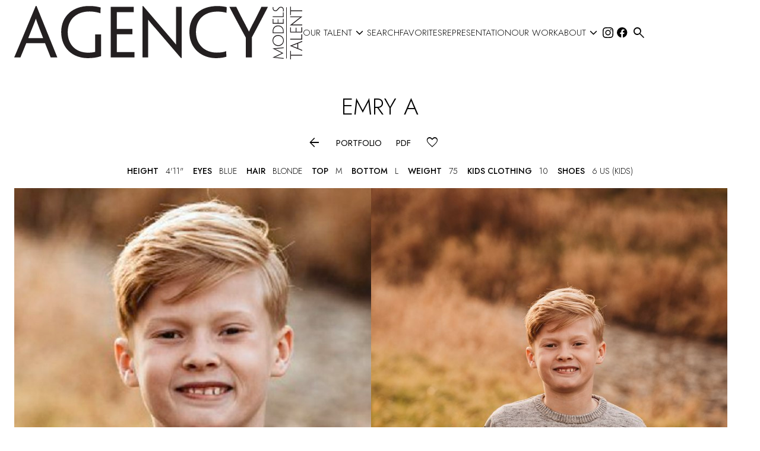

--- FILE ---
content_type: application/javascript; charset=UTF-8
request_url: https://www.agencymodelsandtalent.com/_next/static/chunks/1037.7a68f86db7648bc8.js
body_size: 1912
content:
"use strict";(self.webpackChunk_N_E=self.webpackChunk_N_E||[]).push([[1037],{98941:function(e,t,n){n.d(t,{Ac:function(){return g},Lp:function(){return h}});var r=n(90824),i=n(79208),o=n(77823),s=n(65482),u=n(59295),c=n(52200),a=new u.S;function l(){return f.apply(this,arguments)}function f(){return(f=(0,r.Z)((function(){return(0,s.__generator)(this,(function(e){switch(e.label){case 0:return"get-jwt",[4,a.fetchQuery(["get-jwt"],(0,r.Z)((function(){return(0,s.__generator)(this,(function(e){switch(e.label){case 0:return[4,fetch("/api/jwt")];case 1:return[2,e.sent().json()]}}))})),{staleTime:354e4,initialDataUpdatedAt:Date.now()})];case 1:return[2,e.sent()]}}))}))).apply(this,arguments)}var d=function(){var e=(0,r.Z)((function(e){var t,n,r;return(0,s.__generator)(this,(function(s){switch(s.label){case 0:return!1,[4,l()];case 1:return t=s.sent(),n=t.accessToken,r=t.idToken,[2,(0,o.Z)((0,i.Z)({},e),{headers:(0,o.Z)((0,i.Z)({},e.headers),{authorization:"Bearer ".concat(n),"x-id-token":"Bearer ".concat(r),"Apollo-Require-Preflight":"true"})})]}}))}));return function(t){return e.apply(this,arguments)}}(),h=new c.g6("https://graphql.portfoliopad.com/graphql",{requestMiddleware:d,errorPolicy:"all",method:"GET",jsonSerializer:{parse:JSON.parse,stringify:JSON.stringify}}),g=new c.g6("https://graphql.portfoliopad.com/graphql",{requestMiddleware:d,errorPolicy:"all"})},57322:function(e,t,n){n.d(t,{BS:function(){return u},PO:function(){return l},Y1:function(){return d},Zu:function(){return c},do:function(){return f},hJ:function(){return h},l0:function(){return s},pS:function(){return a}});var r=n(71598),i=r.D.divisions,o=(r.D.genders,r.D.resumes),s=(r.D.subDivisions,function(e){var t;return Number(null===(t=i[e])||void 0===t?void 0:t.portfolio)}),u=function(e){var t;return Number(null===(t=i[e])||void 0===t?void 0:t.video)},c=function(e){return Object.keys(i).find((function(t){return i[t].portfolio.toString()===(null===e||void 0===e?void 0:e.toString())}))},a=function(e){return Object.keys(i).find((function(t){return i[t].video.toString()===(null===e||void 0===e?void 0:e.toString())}))},l=function(e){return Object.keys(o).find((function(t){return o[t].toString()===(null===e||void 0===e?void 0:e.toString())}))},f=function(e,t){return r.D.searchGenders["".concat(e,"-").concat(t)]||"all"},d=function(e){return i[e].subDivisions.map((function(e){return Number(i[e].portfolio)}))},h=function(e){return i[e].subDivisions.map((function(e){return Number(i[e].video)}))}},85347:function(e,t,n){n.d(t,{N:function(){return c}});var r=n(154),i=n(65988),o=n(88333);class s extends i.z{constructor(e,t){super(e,t)}bindMethods(){super.bindMethods(),this.fetchNextPage=this.fetchNextPage.bind(this),this.fetchPreviousPage=this.fetchPreviousPage.bind(this)}setOptions(e,t){super.setOptions({...e,behavior:(0,o.Gm)()},t)}getOptimisticResult(e){return e.behavior=(0,o.Gm)(),super.getOptimisticResult(e)}fetchNextPage({pageParam:e,...t}={}){return this.fetch({...t,meta:{fetchMore:{direction:"forward",pageParam:e}}})}fetchPreviousPage({pageParam:e,...t}={}){return this.fetch({...t,meta:{fetchMore:{direction:"backward",pageParam:e}}})}createResult(e,t){var n,r,i,s,u,c;const{state:a}=e,l=super.createResult(e,t),{isFetching:f,isRefetching:d}=l,h=f&&"forward"===(null==(n=a.fetchMeta)||null==(r=n.fetchMore)?void 0:r.direction),g=f&&"backward"===(null==(i=a.fetchMeta)||null==(s=i.fetchMore)?void 0:s.direction);return{...l,fetchNextPage:this.fetchNextPage,fetchPreviousPage:this.fetchPreviousPage,hasNextPage:(0,o.Qy)(t,null==(u=a.data)?void 0:u.pages),hasPreviousPage:(0,o.ZF)(t,null==(c=a.data)?void 0:c.pages),isFetchingNextPage:h,isFetchingPreviousPage:g,isRefetching:d&&!h&&!g}}}var u=n(50884);function c(e,t,n){const i=(0,r._v)(e,t,n);return(0,u.r)(i,s)}},65141:function(e,t,n){n.d(t,{YD:function(){return d}});var r=n(51776),i=Object.defineProperty,o=(e,t,n)=>(((e,t,n)=>{t in e?i(e,t,{enumerable:!0,configurable:!0,writable:!0,value:n}):e[t]=n})(e,"symbol"!==typeof t?t+"":t,n),n),s=new Map,u=new WeakMap,c=0,a=void 0;function l(e){return Object.keys(e).sort().filter((t=>void 0!==e[t])).map((t=>{return`${t}_${"root"===t?(n=e.root,n?(u.has(n)||(c+=1,u.set(n,c.toString())),u.get(n)):"0"):e[t]}`;var n})).toString()}function f(e,t,n={},r=a){if("undefined"===typeof window.IntersectionObserver&&void 0!==r){const i=e.getBoundingClientRect();return t(r,{isIntersecting:r,target:e,intersectionRatio:"number"===typeof n.threshold?n.threshold:0,time:0,boundingClientRect:i,intersectionRect:i,rootBounds:i}),()=>{}}const{id:i,observer:o,elements:u}=function(e){let t=l(e),n=s.get(t);if(!n){const r=new Map;let i;const o=new IntersectionObserver((t=>{t.forEach((t=>{var n;const o=t.isIntersecting&&i.some((e=>t.intersectionRatio>=e));e.trackVisibility&&"undefined"===typeof t.isVisible&&(t.isVisible=o),null==(n=r.get(t.target))||n.forEach((e=>{e(o,t)}))}))}),e);i=o.thresholds||(Array.isArray(e.threshold)?e.threshold:[e.threshold||0]),n={id:t,observer:o,elements:r},s.set(t,n)}return n}(n);let c=u.get(e)||[];return u.has(e)||u.set(e,c),c.push(t),o.observe(e),function(){c.splice(c.indexOf(t),1),0===c.length&&(u.delete(e),o.unobserve(e)),0===u.size&&(o.disconnect(),s.delete(i))}}r.Component;function d({threshold:e,delay:t,trackVisibility:n,rootMargin:i,root:o,triggerOnce:s,skip:u,initialInView:c,fallbackInView:a,onChange:l}={}){var d;const[h,g]=r.useState(null),p=r.useRef(),[v,b]=r.useState({inView:!!c,entry:void 0});p.current=l,r.useEffect((()=>{if(u||!h)return;let r;return r=f(h,((e,t)=>{b({inView:e,entry:t}),p.current&&p.current(e,t),t.isIntersecting&&s&&r&&(r(),r=void 0)}),{root:o,rootMargin:i,threshold:e,trackVisibility:n,delay:t},a),()=>{r&&r()}}),[Array.isArray(e)?e.toString():e,h,o,i,s,u,n,a,t]);const y=null==(d=v.entry)?void 0:d.target,w=r.useRef();h||!y||s||u||w.current===y||(w.current=y,b({inView:!!c,entry:void 0}));const m=[g,v.inView,v.entry];return m.ref=m[0],m.inView=m[1],m.entry=m[2],m}}}]);

--- FILE ---
content_type: application/javascript; charset=UTF-8
request_url: https://www.agencymodelsandtalent.com/_next/static/chunks/6870-78f8fde0ce63b69d.js
body_size: 2637
content:
(self.webpackChunk_N_E=self.webpackChunk_N_E||[]).push([[6870],{74556:function(e,t){"use strict";t.Z=function(e,t,i){t in e?Object.defineProperty(e,t,{value:i,enumerable:!0,configurable:!0,writable:!0}):e[t]=i;return e}},26870:function(e,t,i){e.exports=i(28880)},28880:function(e,t,i){"use strict";Object.defineProperty(t,"__esModule",{value:!0});var n=i(74556).Z,r=i(47292).Z,a=i(25099).Z;Object.defineProperty(t,"__esModule",{value:!0}),t.default=function(e){var t=e.src,i=e.sizes,l=e.unoptimized,c=void 0!==l&&l,b=e.priority,S=void 0!==b&&b,z=e.loading,C=e.className,E=e.quality,I=e.width,j=e.height,_=e.fill,k=e.style,L=e.onLoadingComplete,x=e.placeholder,O=void 0===x?"empty":x,R=e.blurDataURL,N=s(e,["src","sizes","unoptimized","priority","loading","className","quality","width","height","fill","style","onLoadingComplete","placeholder","blurDataURL"]),A=u.useContext(h.ImageConfigContext),q=u.useMemo((function(){var e=m||A||g.imageConfigDefault,t=a(e.deviceSizes).concat(a(e.imageSizes)).sort((function(e,t){return e-t})),i=e.deviceSizes.sort((function(e,t){return e-t}));return o({},e,{allSizes:t,deviceSizes:i})}),[A]),M=N,B=w;if("loader"in M){if(M.loader){var P=M.loader;B=function(e){e.config;var t=s(e,["config"]);return P(t)}}delete M.loader}var Z,D,W="",T=v(I),U=v(j);if(function(e){return"object"===typeof e&&(p(e)||function(e){return void 0!==e.src}(e))}(t)){var F=p(t)?t.default:t;if(!F.src)throw new Error("An object should only be passed to the image component src parameter if it comes from a static image import. It must include src. Received ".concat(JSON.stringify(F)));if(!F.height||!F.width)throw new Error("An object should only be passed to the image component src parameter if it comes from a static image import. It must include height and width. Received ".concat(JSON.stringify(F)));if(Z=F.blurWidth,D=F.blurHeight,R=R||F.blurDataURL,W=F.src,!_)if(T||U){if(T&&!U){var G=T/F.width;U=Math.round(F.height*G)}else if(!T&&U){var H=U/F.height;T=Math.round(F.width*H)}}else T=F.width,U=F.height}var V=!S&&("lazy"===z||"undefined"===typeof z);((t="string"===typeof t?t:W).startsWith("data:")||t.startsWith("blob:"))&&(c=!0,V=!1);q.unoptimized&&(c=!0);var J=r(u.useState(!1),2),$=J[0],K=J[1],Q=r(u.useState(!1),2),X=Q[0],Y=Q[1],ee=v(E);0;var te=Object.assign(_?{position:"absolute",height:"100%",width:"100%",left:0,top:0,right:0,bottom:0}:{},X?{}:{color:"transparent"},k),ie="blur"===O&&R&&!$?{backgroundSize:te.objectFit||"cover",backgroundPosition:te.objectPosition||"50% 50%",backgroundRepeat:"no-repeat",backgroundImage:'url("data:image/svg+xml;charset=utf-8,'.concat(f.getImageBlurSvg({widthInt:T,heightInt:U,blurWidth:Z,blurHeight:D,blurDataURL:R}),'")')}:{};0;var ne=function(e){var t=e.config,i=e.src,n=e.unoptimized,r=e.width,o=e.quality,l=e.sizes,c=e.loader;if(n)return{src:i,srcSet:void 0,sizes:void 0};var s=function(e,t,i){var n=e.deviceSizes,r=e.allSizes;if(i){for(var o,l=/(^|\s)(1?\d?\d)vw/g,c=[];o=l.exec(i);o)c.push(parseInt(o[2]));if(c.length){var s,u=.01*(s=Math).min.apply(s,a(c));return{widths:r.filter((function(e){return e>=n[0]*u})),kind:"w"}}return{widths:r,kind:"w"}}if("number"!==typeof t)return{widths:n,kind:"w"};return{widths:a(new Set([t,2*t].map((function(e){return r.find((function(t){return t>=e}))||r[r.length-1]})))),kind:"x"}}(t,r,l),u=s.widths,d=s.kind,f=u.length-1;return{sizes:l||"w"!==d?l:"100vw",srcSet:u.map((function(e,n){return"".concat(c({config:t,src:i,quality:o,width:e})," ").concat("w"===d?e:n+1).concat(d)})).join(", "),src:c({config:t,src:i,quality:o,width:u[f]})}}({config:q,src:t,unoptimized:c,width:T,quality:ee,sizes:i,loader:B}),re=t;0;var ae;0;var oe=(n(ae={},"imagesrcset",ne.srcSet),n(ae,"imagesizes",ne.sizes),n(ae,"crossOrigin",M.crossOrigin),ae),le=u.useRef(L);u.useEffect((function(){le.current=L}),[L]);var ce=o({isLazy:V,imgAttributes:ne,heightInt:U,widthInt:T,qualityInt:ee,className:C,imgStyle:te,blurStyle:ie,loading:z,config:q,fill:_,unoptimized:c,placeholder:O,loader:B,srcString:re,onLoadingCompleteRef:le,setBlurComplete:K,setShowAltText:Y},M);return u.default.createElement(u.default.Fragment,null,u.default.createElement(y,Object.assign({},ce)),S?u.default.createElement(d.default,null,u.default.createElement("link",Object.assign({key:"__nimg-"+ne.src+ne.srcSet+ne.sizes,rel:"preload",as:"image",href:ne.srcSet?void 0:ne.src},oe))):null)};var o=i(94258).Z,l=i(52217).Z,c=i(26580).Z,s=i(76486).Z,u=c(i(51776)),d=l(i(40781)),f=i(78098),g=i(48749),h=i(50972);i(16036);var m={deviceSizes:[640,750,828,1080,1200,1920,2048,3840],imageSizes:[16,32,48,64,96,128,256,384],path:"/_next/image",loader:"default",dangerouslyAllowSVG:!1,unoptimized:!1};new Map;function p(e){return void 0!==e.default}function v(e){return"number"===typeof e||"undefined"===typeof e?e:"string"===typeof e&&/^[0-9]+$/.test(e)?parseInt(e,10):NaN}function b(e,t,i,n,r){e&&e["data-loaded-src"]!==t&&(e["data-loaded-src"]=t,("decode"in e?e.decode():Promise.resolve()).catch((function(){})).then((function(){e.parentNode&&("blur"===i&&r(!0),(null==n?void 0:n.current)&&n.current(e))})))}var y=function(e){var t=e.imgAttributes,i=e.heightInt,n=e.widthInt,r=(e.qualityInt,e.className),a=e.imgStyle,l=e.blurStyle,c=e.isLazy,d=e.fill,f=e.placeholder,g=e.loading,h=e.srcString,m=(e.config,e.unoptimized,e.loader,e.onLoadingCompleteRef),p=e.setBlurComplete,v=e.setShowAltText,y=e.onLoad,w=e.onError,S=s(e,["imgAttributes","heightInt","widthInt","qualityInt","className","imgStyle","blurStyle","isLazy","fill","placeholder","loading","srcString","config","unoptimized","loader","onLoadingCompleteRef","setBlurComplete","setShowAltText","onLoad","onError"]);return g=c?"lazy":g,u.default.createElement(u.default.Fragment,null,u.default.createElement("img",Object.assign({},S,t,{width:n,height:i,decoding:"async","data-nimg":"future".concat(d?"-fill":""),className:r,loading:g,style:o({},a,l),ref:u.useCallback((function(e){e&&(w&&(e.src=e.src),e.complete&&b(e,h,f,m,p))}),[h,f,m,p,w]),onLoad:function(e){b(e.currentTarget,h,f,m,p),y&&y(e)},onError:function(e){v(!0),"blur"===f&&p(!0),w&&w(e)}})))};function w(e){var t=e.config,i=e.src,n=e.width,r=e.quality;return i.endsWith(".svg")&&!t.dangerouslyAllowSVG?i:"".concat(t.path,"?url=").concat(encodeURIComponent(i),"&w=").concat(n,"&q=").concat(r||75)}("function"===typeof t.default||"object"===typeof t.default&&null!==t.default)&&"undefined"===typeof t.default.__esModule&&(Object.defineProperty(t.default,"__esModule",{value:!0}),Object.assign(t.default,t),e.exports=t.default)},78098:function(e,t){"use strict";Object.defineProperty(t,"__esModule",{value:!0}),t.getImageBlurSvg=function(e){var t=e.widthInt,i=e.heightInt,n=e.blurWidth,r=e.blurHeight,a=e.blurDataURL,o=n&&r?"1":"20",l=n||t,c=r||i,s=a.startsWith("data:image/jpeg")?"%3CfeComponentTransfer%3E%3CfeFuncA type='discrete' tableValues='1 1'/%3E%3C/feComponentTransfer%3E%":"";return"%3Csvg xmlns='http%3A//www.w3.org/2000/svg' viewBox='0 0 ".concat(l," ").concat(c,"'%3E%3Cfilter id='b' color-interpolation-filters='sRGB'%3E%3CfeGaussianBlur stdDeviation='").concat(o,"'/%3E").concat(s,"%3C/filter%3E%3Cimage filter='url(%23b)' x='0' y='0' height='100%25' width='100%25' href='").concat(a,"'/%3E%3C/svg%3E")}}}]);

--- FILE ---
content_type: application/javascript; charset=UTF-8
request_url: https://www.agencymodelsandtalent.com/_next/static/chunks/pages/favorites-cfbf66ad19dda755.js
body_size: 5999
content:
(self.webpackChunk_N_E=self.webpackChunk_N_E||[]).push([[1389],{91903:function(e,t,n){(window.__NEXT_P=window.__NEXT_P||[]).push(["/favorites",function(){return n(39016)}])},39016:function(e,t,n){"use strict";n.r(t),n.d(t,{__N_SSG:function(){return ie},default:function(){return re}});var i=n(79208),r=n(81517),o=n(36734),a=n(51776),l=n(88037),s=n(98578),u=n(77889),c=n(54307),d=n(16786),f=n(9458),p=n(21922),h=n(91857),m=n(90824),v=n(65482),g=n(50291),x=n(16200),y=n(98941),b=(0,g.BX)("\n  query Portfolios($ids: [PortfolioIds!]!) {\n    node: portfolios(ids: $ids) {\n      talents {\n        ...FavoritesTalent\n      }\n    }\n  }\n"),Z=function(e){var t=e.ids;return{queryKey:["favourites",t].filter((function(e){return!!e})),queryFn:(0,m.Z)((function(){return(0,v.__generator)(this,(function(e){return[2,y.Lp.request(b,{ids:t})]}))}))}};var j=n(3696),w=n(51228),k=(n(64078),n(75317)),N=n(46452),C=n(78986),T=n(58274),I=n(76954),F=n(86005),q=n(62406);var P=n(52464),S=function(){var e=(0,m.Z)((function(e){var t,n;return(0,v.__generator)(this,(function(i){switch(i.label){case 0:return t=(new TextEncoder).encode("not important"),[4,new P.N6({favourites:e}).setProtectedHeader({alg:"HS256"}).setIssuedAt().sign(t)];case 1:return n=i.sent(),[2,"".concat("https://www.agencymodelsandtalent.com","/_share?token=").concat(n)]}}))}));return function(t){return e.apply(this,arguments)}}(),B=S,D=(0,s.Z)((function(e){return(0,I.Z)({root:{},form:{},wrapper:{marginBottom:"1rem","& input":{height:"27px"},"& .MuiInputLabel-outlined.MuiInputLabel-marginDense ":{transform:"translate(14px, 17px) scale(1)"},"& .MuiInputLabel-outlined.MuiInputLabel-shrink ":{transform:"translate(14px, -6px) scale(0.75)"},"& label":{color:"#707070"},"& .MuiOutlinedInput-notchedOutline  ":{borderColor:"#E0E0E0"}},lastElement:{"& > *:nth-child(odd):last-of-type":{maxWidth:"100%",flexBasis:"100%"}},submitBtn:{background:"black",height:48,width:210}})}));function _(e){var t=e.favouritesArrayData,n=e.favourites,i=D(),r={sectionA:[{label:"Full Name",name:"fullName",fieldType:"textField",rules:{required:"This field is required"}},{label:"Email",name:"email",fieldType:"textField",rules:{required:"This field is required"}},{label:"Phone",name:"phone",fieldType:"textField",rules:{required:"This field is required"}},{label:"Message",name:"message",fieldType:"textField",rules:{required:"This field is required"},fieldProps:{multiline:!0,minRows:4}}]},l=(0,N.Z)(),s=l.open,u=l.message,c=l.setMessageAndOpen,d=l.handleClose,f=(0,k.Z)("favourites").mutate,h=a.useRef(null),g=function(){var e=(0,m.Z)((function(e,i){var o,a,l,s,u;return(0,v.__generator)(this,(function(d){switch(d.label){case 0:return d.trys.push([0,6,,7]),[4,null===(o=h.current)||void 0===o?void 0:o.executeAsync()];case 1:return a=d.sent(),r&&a?(c({type:"loading",text:"Uploading..."}),[4,(0,T.Z)(e,r,(function(){}))]):[3,5];case 2:return(l=d.sent()).push({label:"Favourites",value:t,fieldType:"array"}),s=l.push,u={label:"Favourites Link"},[4,B(n)];case 3:s.apply(l,[(u.value=d.sent(),u.fieldType="fieldType",u)]),d.label=4;case 4:c({type:"loading",text:"Submitting..."}),f({to:["mojile@agencymodelsandtalent.com"],subject:"Favorites Request",formData:l,captcha:a},{onSuccess:function(){var e;c({type:"success",text:"Thank you for your submission. We will be in touch shortly."}),i.resetForm(),null===(e=h.current)||void 0===e||e.reset()},onError:function(e){c({type:"error",text:"Something went wrong. Please try again later."}),console.error(e)}}),d.label=5;case 5:return[3,7];case 6:return d.sent(),i.setError("recaptcha",{type:"manual",message:"Recaptcha validation failed"}),[3,7];case 7:return[2]}}))}));return function(t,n){return e.apply(this,arguments)}}();return(0,o.jsxs)(o.Fragment,{children:[(0,o.jsxs)(C.ZP,{onSubmit:g,fieldConfigurations:r,children:[!1,(0,o.jsx)(F.Z,{className:i.wrapper,container:!0,spacing:3,justifyContent:"center",children:(0,o.jsx)(C.Zl,{fieldConfig:r.sectionA,wrapperProps:{item:!0,xs:12}})}),(0,o.jsxs)(F.Z,{className:i.wrapper,container:!0,direction:"column",alignItems:"flex-end",spacing:3,style:{display:"flex",flexDirection:"column",alignItems:"center",marginTop:"43.5px"},children:[(0,o.jsx)(F.Z,{item:!0,children:(0,o.jsx)(C.ee,{captchaRef:h})}),(0,o.jsx)(F.Z,{item:!0,style:{marginTop:24,padding:0},children:(0,o.jsx)(p.Z,{className:i.submitBtn,variant:"contained",color:"primary",type:"submit",children:"Submit"})})]})]}),(0,o.jsx)(q.Z,{open:s,onClose:d,message:u})]})}var E=n(56562),A=n.n(E),M=n(89814),R=n(17623),O=n(32403),L=n(10197),G=n(41284),z=n(90121),W=n(57322),U=n(27555),V=n(77083),H=n(60485),X=n(26160),J=360,K=450,Y=(0,s.Z)((function(e){return{iconButton:{padding:0,color:"#fff","&:hover .material-symbols-outlined":{fontVariationSettings:"'FILL' 1"}},button:{fontSize:31,"&:hover":{backgroundColor:"transparent"},"@media (max-width: 600px)":{fontSize:"26px"}},clearButton:{fontSize:25,"&:hover":{color:e.palette.primary.main}},hoveredLink:{display:"flex",flexDirection:"column",height:"100%",width:"100%",justifyContent:"space-between"}}}));var $=function(e){var t=e.data,n=Y(),i=(0,h.c)(),r=i.removeFavourite,a=i.clearFavourites;return(0,o.jsxs)(u.Z,{maxWidth:"xl",children:[(0,o.jsx)("div",{style:{textAlign:"center",marginBottom:"2rem"},children:(0,o.jsx)(R.Z,{className:n.clearButton,onClick:a,children:"Clear Favorites"})}),(0,o.jsx)(M.kV,{columnsPerBreakpoint:{xs:2,sm:3,md:4,lg:4,xl:4},gap:30,justifyContent:"center",children:t.map((function(e){var t,i,a,l,s,u,d=(0,g.dx)(z.favouritesTalentFragment,e),f=(0,W.Zu)(null===d||void 0===d||null===(t=d.subPortfolio)||void 0===t?void 0:t.id),p=(0,W.do)(null===d||void 0===d?void 0:d.genderId,null===d||void 0===d||null===(i=d.subPortfolio)||void 0===i?void 0:i.id),h=null===(s=null===(l=null===d||void 0===d||null===(a=d.stringId)||void 0===a?void 0:a.split("-"))||void 0===l?void 0:l.map((function(e,t){return 0===t?e:null===e||void 0===e?void 0:e[0]})))||void 0===s?void 0:s.join("-"),m=(0,g.dx)(H.ds,null===d||void 0===d||null===(u=d.subPortfolio)||void 0===u?void 0:u.firstMedia);return(0,o.jsx)(M.P4,{children:(0,o.jsx)(A(),{href:"/".concat(f,"/").concat(p,"/").concat(null===d||void 0===d?void 0:d.talentId,"/").concat(h),passHref:!0,children:(0,o.jsx)(O.Z,{href:"ref",display:"block",children:(0,o.jsx)(G.Z,{children:function(e){var t,i,a,l,s,u,f=e.cardClasses;return(0,o.jsxs)(o.Fragment,{children:[(0,o.jsxs)("div",{className:f.contentContainer,children:["Video"===(null===m||void 0===m||null===(t=m.mediaDetails)||void 0===t?void 0:t.type)?(0,o.jsx)("div",{className:f.videosContainer,children:(0,o.jsx)(X.Z,{src:(null===m||void 0===m?void 0:m.url)||"",poster:(null===m||void 0===m||null===(i=m.thumbnails)||void 0===i||null===(a=i[0])||void 0===a?void 0:a.url)||"",muted:!0,playsInline:!0,loop:!0,autoPlay:!0,width:J,height:K,style:{width:"100%",height:"100%",objectFit:"cover",aspectRatio:"".concat(.8)}})}):(0,o.jsx)("div",{className:f.imagesContainer,children:(0,o.jsx)(U.Z,{src:(null===m||void 0===m?void 0:m.url)||"",width:J,height:K,alt:"",style:{width:"100%",height:"100%",objectFit:"cover",objectPosition:"center top",aspectRatio:"".concat(.8)}})}),(0,o.jsx)("div",{className:f.hoveredContent,children:(0,o.jsx)(F.Z,{container:!0,justifyContent:"flex-end",children:(0,o.jsx)(L.Z,{className:n.iconButton,onClick:(u={portfolioId:null===(l=d.subPortfolio)||void 0===l?void 0:l.id,talentId:d.talentId},function(e){e.preventDefault(),r(u)}),children:(0,o.jsx)(V.Z,{code:"\ue872","aria-label":"delete"})})})})]}),(0,o.jsx)("div",{className:f.mainTextContainer,children:(0,o.jsx)(F.Z,{children:(0,o.jsxs)(c.Z,{component:"div",align:"center",style:{fontSize:18},children:[null===d||void 0===d?void 0:d.firstName," ",null===d||void 0===d||null===(s=d.lastName)||void 0===s?void 0:s[0]]})})})]})}})})})},d.talentId)}))})]})};var Q=(0,s.Z)((function(e){return(0,I.Z)({root:{},form:{},wrapper:{marginBottom:"1rem","& input":{height:"27px"},"& .MuiInputLabel-outlined.MuiInputLabel-marginDense ":{transform:"translate(14px, 17px) scale(1)"},"& .MuiInputLabel-outlined.MuiInputLabel-shrink ":{transform:"translate(14px, -6px) scale(0.75)"},"& label":{color:"#707070"},"& .MuiOutlinedInput-notchedOutline  ":{borderColor:"#E0E0E0"}},lastElement:{"& > *:nth-child(odd):last-of-type":{maxWidth:"100%",flexBasis:"100%"}}})}));function ee(e){var t=e.favouritesArrayData,n=e.favourites,i=Q(),r={sectionA:[{label:"Full Name",name:"fullName",fieldType:"textField",rules:{required:"This field is required"}},{label:"Email",name:"email",fieldType:"textField",rules:{required:"This field is required"}},{label:"Recipient Name",name:"recipientName",fieldType:"textField",rules:{required:"This field is required"}},{label:"Recipient Email",name:"recipientEmail",fieldType:"textField",rules:{required:"This field is required"}},{label:"Phone",name:"phone",fieldType:"textField",rules:{required:"This field is required"}},{label:"Message",name:"message",fieldType:"textField",rules:{required:"This field is required"},fieldProps:{multiline:!0,minRows:4}}]},l=(0,N.Z)(),s=l.open,u=l.message,c=l.setMessageAndOpen,d=l.handleClose,f=(0,k.Z)("favourites").mutate,h=a.useRef(null),g=function(){var e=(0,m.Z)((function(e,i){var o,a,l,s,u;return(0,v.__generator)(this,(function(d){switch(d.label){case 0:console.log(e,"ddd"),d.label=1;case 1:return d.trys.push([1,7,,8]),[4,null===(o=h.current)||void 0===o?void 0:o.executeAsync()];case 2:return a=d.sent(),r&&a?(c({type:"loading",text:"Uploading..."}),[4,(0,T.Z)(e,r,(function(){}))]):[3,6];case 3:return(l=d.sent()).push({label:"Favourites",value:t,fieldType:"array"}),s=l.push,u={label:"Favourites Link"},[4,B(n)];case 4:s.apply(l,[(u.value=d.sent(),u.fieldType="fieldType",u)]),d.label=5;case 5:c({type:"loading",text:"Submitting..."}),f({to:["mojile@agencymodelsandtalent.com",(null===e||void 0===e?void 0:e.recipientEmail)||""],subject:"Favorites Request",formData:l,captcha:a},{onSuccess:function(){var e;c({type:"success",text:"Thank you for your submission. We will be in touch shortly."}),i.resetForm(),null===(e=h.current)||void 0===e||e.reset()},onError:function(e){c({type:"error",text:"Something went wrong. Please try again later."}),console.error(e)}}),d.label=6;case 6:return[3,8];case 7:return d.sent(),i.setError("recaptcha",{type:"manual",message:"Recaptcha validation failed"}),[3,8];case 8:return[2]}}))}));return function(t,n){return e.apply(this,arguments)}}();return(0,o.jsxs)(o.Fragment,{children:[(0,o.jsxs)(C.ZP,{onSubmit:g,fieldConfigurations:r,children:[!1,(0,o.jsx)(F.Z,{className:i.wrapper,container:!0,spacing:3,justifyContent:"center",children:(0,o.jsx)(C.Zl,{fieldConfig:r.sectionA,wrapperProps:{item:!0,xs:12}})}),(0,o.jsxs)(F.Z,{className:i.wrapper,container:!0,direction:"column",alignItems:"center",spacing:3,children:[(0,o.jsx)(F.Z,{item:!0,children:(0,o.jsx)(C.ee,{captchaRef:h})}),(0,o.jsx)(F.Z,{item:!0,children:(0,o.jsx)(p.Z,{variant:"contained",color:"primary",type:"submit",children:"Submit"})})]})]}),(0,o.jsx)(q.Z,{open:s,onClose:d,message:u})]})}var te=(0,s.Z)((function(e){return{btnGroup:{borderRadius:0,maxWidth:400},button:{fontSize:25,paddingBottom:25,fontWeight:300,color:"#AAA","&:hover":{backgroundColor:"#fff"}},buttonActive:{borderBottom:"2px solid black",color:"#000"}}}));var ne=function(){var e,t=(0,a.useState)(!0),n=t[0],s=t[1],m=(0,a.useState)(!1),v=m[0],g=m[1],y=(0,h.c)(),b=y.isEmpty,k=y.favourites,N=te(),C=function(e){var t=Z(e),n=t.queryKey,i=t.queryFn;return(0,x.a)({queryKey:n,queryFn:i,refetchOnWindowFocus:!1,staleTime:3e5,initialDataUpdatedAt:Date.now(),keepPreviousData:!0,enabled:!!e.ids})}({ids:k}).data,T=(0,j.xU)("favourites"),I=[];return null===C||void 0===C||null===(e=C.node)||void 0===e||e.forEach((function(e){var t;(t=I).push.apply(t,(0,r.Z)((null===e||void 0===e?void 0:e.talents)||[]))})),(0,a.useEffect)((function(){g(!b)}),[b]),(0,o.jsxs)(o.Fragment,{children:[(0,o.jsx)(w.PB,(0,i.Z)({},T)),(0,o.jsx)(u.Z,{children:(0,o.jsx)(c.Z,{variant:"h2",component:"h2",align:"center",style:{marginBottom:64},children:"Favorites"})}),(0,o.jsxs)(d.Z,{children:[(0,o.jsx)("div",{style:{marginBottom:62},hidden:v,children:(0,o.jsx)(c.Z,{paragraph:!0,align:"center",children:"You have not selected any favorites. Click the heart icon to add a talent to favorites."})}),(0,o.jsxs)("div",{hidden:!v,children:[(0,o.jsx)(u.Z,{maxWidth:"sm",disableGutters:!0,style:{marginBottom:70,textAlign:"center"},children:(0,o.jsxs)(f.Z,{disableElevation:!0,fullWidth:!0,disableRipple:!0,className:N.btnGroup,children:[(0,o.jsx)(p.Z,{variant:"text",className:(0,l.Z)([N.button,n?N.buttonActive:""]),onClick:function(){return s(!0)},children:"Request info"}),(0,o.jsx)(p.Z,{variant:"text",className:(0,l.Z)([N.button,n?"":N.buttonActive]),onClick:function(){return s(!1)},children:"Send Email"})]})}),(0,o.jsx)(u.Z,{maxWidth:"xs",style:{marginBottom:70},disableGutters:!0,children:n?(0,o.jsx)(_,{favouritesArrayData:I,favourites:k}):(0,o.jsx)(ee,{favouritesArrayData:I,favourites:k})}),(0,o.jsx)($,{data:I})]})]})]})},ie=!0,re=ne},41284:function(e,t,n){"use strict";n.d(t,{Z:function(){return p}});var i=n(79208),r=n(77823),o=n(18225),a=n(36734),l=n(76954),s=n(98578),u=n(51776),c=n(88037),d=(0,s.Z)((function(e){return(0,l.Z)({root:{display:"flex",flexDirection:"column",overflow:"hidden",height:"100%","&:hover $hoveredContent":{opacity:1,zIndex:1}},contentContainer:{width:"100%",display:"flex",flexDirection:"column",position:"relative",overflow:"hidden"},imagesContainer:{height:"100%",width:"100%",position:"relative","& img":{display:"block"}},videosContainer:{height:"100%",width:"100%",position:"relative","& video":{display:"block"}},fixedContent:{padding:e.spacing(2),position:"absolute",top:0,width:"100%",height:"100%",transition:e.transitions.create("all"),display:"flex",flexDirection:"column"},anHoveredContent:{padding:e.spacing(2),position:"absolute",top:0,width:"100%",height:"100%",transition:e.transitions.create("all"),display:"flex",flexDirection:"column",opacity:1},hoveredContent:{padding:e.spacing(2),position:"absolute",top:0,width:"100%",height:"100%",transition:e.transitions.create("all"),display:"flex",flexDirection:"column",backgroundColor:e.palette.action.active,color:e.palette.getContrastText(e.palette.action.active),opacity:0,zIndex:-1},mainTextContainer:{padding:e.spacing(1),transition:e.transitions.create("all")}})})),f=u.forwardRef((function(e,t){var n=e.children,l=e.classes,s=e.className,u=(0,o.Z)(e,["children","classes","className"]),f=d({classes:l});return(0,a.jsx)("div",(0,r.Z)((0,i.Z)({},u),{className:(0,c.Z)(f.root,s),ref:t,children:n({cardClasses:f})}))}));f.displayName="MBUISimpleImageCard";var p=f},89814:function(e,t,n){"use strict";n.d(t,{P4:function(){return v},kV:function(){return y}});var i=n(79208),r=n(77823),o=n(18225),a=n(36734),l=n(51776),s=n(76954),u=n(98578),c=n(86005),d=n(88037),f=n(19273),p=function(e,t){var n,i,r=(null===t||void 0===t||null===(n=t.columnsPerBreakpoint)||void 0===n?void 0:n[e])||1,o=function(){var e=arguments.length>0&&void 0!==arguments[0]?arguments[0]:1,t=arguments.length>1&&void 0!==arguments[1]?arguments[1]:1;return e>t?t:e}(null===(i=t.colspan)||void 0===i?void 0:i[e],r),a=(null===t||void 0===t?void 0:t.gap)||0;return"0 0 calc(".concat(100/r*o,"% - ").concat(a-100/r*(a/100),"px)")},h=(0,u.Z)((function(e){var t;return{item:(t={},(0,f.Z)(t,e.breakpoints.up("xs"),{flex:function(e){return p("xs",e)}}),(0,f.Z)(t,e.breakpoints.up("sm"),{flex:function(e){return p("sm",e)}}),(0,f.Z)(t,e.breakpoints.up("md"),{flex:function(e){return p("md",e)}}),(0,f.Z)(t,e.breakpoints.up("lg"),{flex:function(e){return p("lg",e)}}),(0,f.Z)(t,e.breakpoints.up("xl"),{flex:function(e){return p("xl",e)}}),t)}})),m=l.forwardRef((function(e,t){e.colspan,e.columnsPerBreakpoint,e.gap;var n=(0,o.Z)(e,["colspan","columnsPerBreakpoint","gap"]),l=h(e);return(0,a.jsx)(c.Z,(0,r.Z)((0,i.Z)({item:!0,ref:t},n),{className:(0,d.Z)(n.className,l.item)}))}));m.displayName="MBUIGridItem";var v=m,g=(0,u.Z)((function(e){return(0,s.Z)({container:{gap:function(e){return e.gap}}})}),{name:"MuiMbVerticalGrid"}),x=l.forwardRef((function(e,t){var n=e.children,s=e.gap,u=void 0===s?0:s,f=e.columnsPerBreakpoint,p=(0,o.Z)(e,["children","gap","columnsPerBreakpoint"]),h=g(e);return(0,a.jsx)(c.Z,(0,r.Z)((0,i.Z)({container:!0,ref:t,className:(0,d.Z)(h.container,p.className)},p),{children:l.Children.map(n,(function(e){return l.isValidElement(e)&&e.type===v?l.cloneElement(e,(0,i.Z)({columnsPerBreakpoint:f,gap:u},e.props)):e}))}))}));x.displayName="MBUIVerticalGrid";var y=x},27555:function(e,t,n){"use strict";n.d(t,{Z:function(){return f}});var i=n(79208),r=n(18225),o=n(29228),a=n(36734),l=n(51776),s=n(26870),u=n.n(s),c=n(98578),d=(0,c.Z)((function(){return{root:{position:"relative",width:"100%",height:"100%",textAlign:"center"}}}));function f(e){var t=e.unoptimized,n=void 0===t||t,s=e.disableShimmer,c=(0,r.Z)(e,["unoptimized","disableShimmer"]),f=(0,o.Z)(l.useState(!0),2),p=f[0],h=f[1],m=d(),v=(0,a.jsx)(u(),(0,i.Z)({onLoadingComplete:function(){return h(!1)},unoptimized:n,quality:100},c));return s?v:(0,a.jsxs)("div",{className:m.root,children:[(0,a.jsx)("div",{style:{opacity:p?1:0,position:"absolute",width:"100%",height:"100%",zIndex:p?1:-1},dangerouslySetInnerHTML:{__html:'\n<svg width="100%" height="100%" version="1.1" xmlns="http://www.w3.org/2000/svg" xmlns:xlink="http://www.w3.org/1999/xlink">\n<defs>\n  <linearGradient id="g">\n    <stop stop-color="#f0f0f0" offset="0%" />\n    <stop stop-color="#e0e0e0" offset="50%" />\n    <stop stop-color="#f0f0f0" offset="100%" />\n  </linearGradient>\n</defs>\n<rect width="100%" height="100%" fill="#f0f0f0" />\n<rect id="r" width="100%" height="100%" fill="url(#g)">\n  <animate attributeName="x" from="-100%" to="100%" dur="1s" repeatCount="indefinite" />\n</rect>\n</svg>'}}),v]})}},26160:function(e,t,n){"use strict";n.d(t,{Z:function(){return d}});var i=n(79208),r=n(77823),o=n(18225),a=n(36734),l=(n(51776),n(98578)),s=n(65141),u=(0,l.Z)((function(){return{}}));function c(e){var t=btoa(e);return"data:image/svg+xml;base64,".concat(t)}function d(e){var t=e.src,n=e.disableDefaultPoster,l=(0,o.Z)(e,["src","disableDefaultPoster"]),d=(u(),(0,s.YD)({triggerOnce:!1,rootMargin:"200px 0px"})),f=d.ref,p=d.inView;return(0,a.jsxs)("video",(0,r.Z)((0,i.Z)({},l),{poster:n?void 0:(null===l||void 0===l?void 0:l.poster)||c('\n<svg width="100%" height="100%" version="1.1" xmlns="http://www.w3.org/2000/svg" xmlns:xlink="http://www.w3.org/1999/xlink">\n<defs>\n  <linearGradient id="g">\n    <stop stop-color="#f0f0f0" offset="0%" />\n    <stop stop-color="#e0e0e0" offset="50%" />\n    <stop stop-color="#f0f0f0" offset="100%" />\n  </linearGradient>\n</defs>\n<rect width="100%" height="100%" fill="#f0f0f0" />\n<rect id="r" width="100%" height="100%" fill="url(#g)">\n  <animate attributeName="x" from="-100%" to="100%" dur="1s" repeatCount="indefinite" />\n</rect>\n</svg>'),ref:f,children:[p&&(0,a.jsx)("source",{src:t,type:"video/mp4"}),(0,a.jsx)("track",{kind:"captions"})]}))}},91857:function(e,t,n){"use strict";n.d(t,{c:function(){return l}});var i=n(29228),r=n(81517),o=n(1531),a=n(51560);function l(){var e=(0,i.Z)((0,a._)("favourites",[]),2),t=e[0],n=e[1],l=0===Object.keys(t).length;return{favourites:(0,o.map)((0,o.groupBy)(t,"portfolioId"),(function(e,t){return{portfolioId:Number(t),talentIds:e.map((function(e){return e.talentId}))}})),addFavourite:function(e){n((function(t){return(0,r.Z)(t).concat([e])}))},removeFavourite:function(e){n((function(t){var n=t.findIndex((function(t){return t.talentId===(null===e||void 0===e?void 0:e.talentId)&&t.portfolioId===(null===e||void 0===e?void 0:e.portfolioId)}));return t.splice(n,1),t}))},clearFavourites:function(){n([])},isEmpty:l}}},98941:function(e,t,n){"use strict";n.d(t,{Ac:function(){return h},Lp:function(){return p}});var i=n(90824),r=n(79208),o=n(77823),a=n(65482),l=n(59295),s=n(52200),u=new l.S;function c(){return d.apply(this,arguments)}function d(){return(d=(0,i.Z)((function(){return(0,a.__generator)(this,(function(e){switch(e.label){case 0:return"get-jwt",[4,u.fetchQuery(["get-jwt"],(0,i.Z)((function(){return(0,a.__generator)(this,(function(e){switch(e.label){case 0:return[4,fetch("/api/jwt")];case 1:return[2,e.sent().json()]}}))})),{staleTime:354e4,initialDataUpdatedAt:Date.now()})];case 1:return[2,e.sent()]}}))}))).apply(this,arguments)}var f=function(){var e=(0,i.Z)((function(e){var t,n,i;return(0,a.__generator)(this,(function(a){switch(a.label){case 0:return!1,[4,c()];case 1:return t=a.sent(),n=t.accessToken,i=t.idToken,[2,(0,o.Z)((0,r.Z)({},e),{headers:(0,o.Z)((0,r.Z)({},e.headers),{authorization:"Bearer ".concat(n),"x-id-token":"Bearer ".concat(i),"Apollo-Require-Preflight":"true"})})]}}))}));return function(t){return e.apply(this,arguments)}}(),p=new s.g6("https://graphql.portfoliopad.com/graphql",{requestMiddleware:f,errorPolicy:"all",method:"GET",jsonSerializer:{parse:JSON.parse,stringify:JSON.stringify}}),h=new s.g6("https://graphql.portfoliopad.com/graphql",{requestMiddleware:f,errorPolicy:"all"})},57322:function(e,t,n){"use strict";n.d(t,{BS:function(){return l},PO:function(){return c},Y1:function(){return f},Zu:function(){return s},do:function(){return d},hJ:function(){return p},l0:function(){return a},pS:function(){return u}});var i=n(71598),r=i.D.divisions,o=(i.D.genders,i.D.resumes),a=(i.D.subDivisions,function(e){var t;return Number(null===(t=r[e])||void 0===t?void 0:t.portfolio)}),l=function(e){var t;return Number(null===(t=r[e])||void 0===t?void 0:t.video)},s=function(e){return Object.keys(r).find((function(t){return r[t].portfolio.toString()===(null===e||void 0===e?void 0:e.toString())}))},u=function(e){return Object.keys(r).find((function(t){return r[t].video.toString()===(null===e||void 0===e?void 0:e.toString())}))},c=function(e){return Object.keys(o).find((function(t){return o[t].toString()===(null===e||void 0===e?void 0:e.toString())}))},d=function(e,t){return i.D.searchGenders["".concat(e,"-").concat(t)]||"all"},f=function(e){return r[e].subDivisions.map((function(e){return Number(r[e].portfolio)}))},p=function(e){return r[e].subDivisions.map((function(e){return Number(r[e].video)}))}},90121:function(e,t,n){"use strict";(0,n(50291).BX)("\n  fragment FavoritesTalent on Talent {\n    talentId\n    stringId: fullName(format: paramCase)\n    fullName\n    firstName\n    lastName\n    genderId\n    subPortfolio {\n      id\n      firstMedia {\n        ...MediaObject\n      }\n    }\n  }\n")}},function(e){e.O(0,[7623,6870,670,1276,6562,1875,7344,8041,567,813,3900,379,6508,9774,2888,179],(function(){return t=91903,e(e.s=t);var t}));var t=e.O();_N_E=t}]);

--- FILE ---
content_type: application/javascript; charset=UTF-8
request_url: https://www.agencymodelsandtalent.com/_next/static/chunks/pages/index-7772143483571479.js
body_size: 3921
content:
(self.webpackChunk_N_E=self.webpackChunk_N_E||[]).push([[5405],{48312:function(e,t,n){(window.__NEXT_P=window.__NEXT_P||[]).push(["/",function(){return n(30507)}])},30507:function(e,t,n){"use strict";n.r(t),n.d(t,{__N_SSG:function(){return J},default:function(){return ee}});var i=n(79208),o=n(36734),r=n(51776),a=n(154),s=n(57557),l=n(69861),c=n(74783);var u=n(54307),d=n(3696),f=n(51228),p=n(19273),h=n(98578),g=n(88037),v=n(61148),m=n(77823),b=n(90171),x=n(52615),y=n(17623),P=n(55253),w=n(56562),Z=n.n(w),j=n(27555),N=n(71598),F=n(64078),k=n.n(F),D=n(26515),C=n(23736),I=n(35472),$=k()((function(){return Promise.all([n.e(670),n.e(7344),n.e(195),n.e(567),n.e(3091),n.e(3628),n.e(7521)]).then(n.bind(n,47521))}),{loadableGenerated:{webpack:function(){return[47521]}}}),q=N.D.agencyTitle,M=(N.D.agencyLocation,(0,h.Z)((function(e){return{root:{gap:20},toolbarTop:{gap:e.spacing(2),justifyContent:"center"},toolbarBottom:(0,p.Z)({alignItems:"center",justifyContent:"center",color:"#fff",flexWrap:"wrap",gap:e.spacing(4)},e.breakpoints.down("sm"),{display:"none"}),button:{fontSize:24,fontWeight:300,textTransform:"uppercase"},toolbarMobile:(0,p.Z)({display:"none",alignItems:"center",justifyContent:"end",flexGrow:1,color:"#fff"},e.breakpoints.down("sm"),{display:"flex"}),mobileNav:{}}})));function _(e,t){var n=M();return(0,o.jsxs)(b.Z,{ref:t,className:n.root,position:"relative",color:"transparent",elevation:0,children:[(0,o.jsx)(x.Z,{className:n.toolbarTop,disableGutters:!0,children:(0,o.jsx)(Z(),{passHref:!0,href:"/",children:(0,o.jsx)(y.Z,{children:(0,o.jsx)(j.Z,{height:105,width:569,src:"/static/images/logo-large.svg",disableShimmer:!0,alt:q,priority:!0,placeholder:"empty",style:{width:"90%",height:"100%",objectFit:"cover",objectPosition:"center top",aspectRatio:"".concat(569/105)}})})})}),(0,o.jsxs)(x.Z,{className:n.toolbarBottom,disableGutters:!0,children:[D.Z.map((function(e,t){return e.submenu?(0,o.jsx)(I.Z,{classes:{label:n.button},label:e.label,submenu:e.submenu,popperProps:{placement:"bottom-start"},children:function(e){return(0,o.jsx)(I.Z,(0,m.Z)((0,i.Z)({},e),{LabelComponent:P.Z,popperProps:{placement:"right-start"},isSubmenu:!0,children:function(e){return(0,o.jsx)(I.Z,(0,m.Z)((0,i.Z)({},e),{LabelComponent:P.Z,popperProps:{placement:"right-start"},isSubmenu:!0}))}}))}},e.label):(0,o.jsx)(Z(),{href:e.url,passHref:!0,children:(0,o.jsx)(y.Z,{className:n.button,component:"a",children:e.label})},t)})),(0,o.jsx)(C.Z,{}),(0,o.jsx)($,{})]})]})}var R=r.forwardRef(_),O=k()((function(){return Promise.all([n.e(670),n.e(7344),n.e(195),n.e(567),n.e(3091),n.e(3628),n.e(7521)]).then(n.bind(n,47521))}),{loadableGenerated:{webpack:function(){return[47521]}}}),B=k()((function(){return Promise.all([n.e(670),n.e(5672)]).then(n.bind(n,85672))}),{loadableGenerated:{webpack:function(){return[85672]}}}),T=N.D.agencyTitle,G=(N.D.agencyLocation,(0,h.Z)((function(e){return{root:{color:"#fff"},toolbar:{gap:e.spacing(2)},logoWrapper:{},nav:{display:"flex",alignItems:"center",justifyContent:"end",flexGrow:1,gap:e.spacing(1)}}})));function S(e,t){var n=e.disableLogo,i=G();return(0,o.jsx)(b.Z,{ref:t,className:i.root,position:"relative",color:"transparent",elevation:0,children:(0,o.jsxs)(x.Z,{className:i.toolbar,children:[!n&&(0,o.jsx)("div",{className:i.logoWrapper,children:(0,o.jsx)(Z(),{passHref:!0,href:"/",children:(0,o.jsx)(y.Z,{children:(0,o.jsx)(j.Z,{height:100,width:100,src:"/static/images/logo.svg",disableShimmer:!0,alt:T,priority:!0,placeholder:"empty"})})})}),(0,o.jsxs)("div",{className:i.nav,children:[(0,o.jsx)(O,{}),(0,o.jsx)(B,{anchor:"right"})]})]})})}var L=r.forwardRef(S),K=n(50291),z=n(35830),W=n(60485),E=n(90139),H=n(63148),U=n(26160),A=n(45035),X=N.D.agencyTitle,Q=N.D.agencyLocation,V=(0,h.Z)((function(e){return{root:{height:"100vh",position:"relative"},headerContainer:{position:"absolute",display:"flex",flexDirection:"column",height:"100%",width:"100%",alignItems:"center",justifyContent:"space-between",zIndex:2},headerMobileContainer:(0,p.Z)({position:"absolute",top:0,left:0,right:0,display:"none",justifyContent:"flex-end",zIndex:2},e.breakpoints.down("sm"),{display:"block"}),overlay:{zIndex:1,filter:"brightness(0.7)",height:"100vh"},videoContainer:{overflow:"hidden",textAlign:"center",position:"relative",top:0,left:0,right:0,bottom:0,height:"100vh"},videoComponent:{objectFit:"cover",width:"100%",height:"100%"}}}));function Y(){var e,t,n,i=V(),r=(0,v.Z)({pageName:"home",sectionName:"banner"}).data,a=(0,K.dx)(z.R,null===r||void 0===r?void 0:r.node),s=null===a||void 0===a||null===(e=a.subPortfolio)||void 0===e?void 0:e.media,l=null===a||void 0===a||null===(t=a.videoLibrary)||void 0===t?void 0:t.media;return(0,o.jsxs)("section",{className:i.root,children:[(0,o.jsxs)("div",{className:(0,g.Z)(i.headerContainer),children:[(0,o.jsx)("div",{}),(0,o.jsx)(R,{}),(0,o.jsx)(A.Z,{})]}),(0,o.jsx)("div",{className:i.headerMobileContainer,children:(0,o.jsx)(L,{disableLogo:!0})}),(0,o.jsx)("div",{className:i.overlay,children:l&&l.length>0?(0,o.jsx)(U.Z,{src:(null===(n=l[0])||void 0===n?void 0:n.url)||"",autoPlay:!0,loop:!0,muted:!0,playsInline:!0,width:"100%",height:"100%",className:i.videoComponent}):(0,o.jsx)(E.tq,{autoplay:{disableOnInteraction:!1,pauseOnMouseEnter:!1,delay:5e3,waitForTransition:!1},speed:1e3,style:{width:"100%",height:"100%",position:"relative"},modules:[H.pt,H.xW],effect:"fade",loop:!0,children:null===s||void 0===s?void 0:s.map((function(e,t){var n=(0,K.dx)(W.ds,e);return(0,o.jsx)(E.o5,{children:(0,o.jsx)(j.Z,{alt:"Intro image for ".concat(X," ").concat(Q),src:(null===n||void 0===n?void 0:n.url)||"",style:{objectFit:"cover"},fill:!0})},t)}))})})]})}var J=!0,ee=function(){!function(e,t,n){const[i,o={}]=(0,a.I6)(e,t,n),u=(0,c.NL)({context:o.context}),d=u.getQueryCache();(0,l.$)(r.useCallback((e=>d.subscribe(s.V.batchCalls(e))),[d]),(()=>u.isFetching(i)),(()=>u.isFetching(i)))}({predicate:function(e){return e.queryKey.includes("search")||e.queryKey.includes("website")}});var e=(0,d.xU)("home");return(0,o.jsxs)(o.Fragment,{children:[(0,o.jsx)(f.PB,(0,i.Z)({},e)),(0,o.jsx)(u.Z,{component:"h1",variant:"h2",hidden:!0,children:"Home"}),(0,o.jsx)(Y,{})]})}},26160:function(e,t,n){"use strict";n.d(t,{Z:function(){return d}});var i=n(79208),o=n(77823),r=n(18225),a=n(36734),s=(n(51776),n(98578)),l=n(65141),c=(0,s.Z)((function(){return{}}));function u(e){var t=btoa(e);return"data:image/svg+xml;base64,".concat(t)}function d(e){var t=e.src,n=e.disableDefaultPoster,s=(0,r.Z)(e,["src","disableDefaultPoster"]),d=(c(),(0,l.YD)({triggerOnce:!1,rootMargin:"200px 0px"})),f=d.ref,p=d.inView;return(0,a.jsxs)("video",(0,o.Z)((0,i.Z)({},s),{poster:n?void 0:(null===s||void 0===s?void 0:s.poster)||u('\n<svg width="100%" height="100%" version="1.1" xmlns="http://www.w3.org/2000/svg" xmlns:xlink="http://www.w3.org/1999/xlink">\n<defs>\n  <linearGradient id="g">\n    <stop stop-color="#f0f0f0" offset="0%" />\n    <stop stop-color="#e0e0e0" offset="50%" />\n    <stop stop-color="#f0f0f0" offset="100%" />\n  </linearGradient>\n</defs>\n<rect width="100%" height="100%" fill="#f0f0f0" />\n<rect id="r" width="100%" height="100%" fill="url(#g)">\n  <animate attributeName="x" from="-100%" to="100%" dur="1s" repeatCount="indefinite" />\n</rect>\n</svg>'),ref:f,children:[p&&(0,a.jsx)("source",{src:t,type:"video/mp4"}),(0,a.jsx)("track",{kind:"captions"})]}))}},56971:function(e,t,n){"use strict";n.d(t,{ZP:function(){return v},CO:function(){return g}});var i=n(90824),o=n(79208),r=n(77823),a=n(65482),s=n(85347),l=n(50291),c=n(71598),u=n(98941),d=n(60485),f=n(41e3),p=function(e){var t,n=null===e||void 0===e||null===(t=e.node)||void 0===t?void 0:t.talents,i=null===n||void 0===n?void 0:n.map((function(e){var t=(0,l.dx)(d.FS,e),n=(0,l.dx)(d.o4,null===t||void 0===t?void 0:t.stats);return(0,r.Z)((0,o.Z)({},t),{stats:(0,f.lR)(n)})}));return{node:(0,r.Z)((0,o.Z)({},e.node),{talents:i})}},h=(0,l.BX)("\n  query Portfolio(\n    $portfolioId: Int!\n    $orderBy: PortfolioOrderBy\n    $filters: PortfolioFilters\n    $region: StatRegion\n    $system: StatSystem\n    $isMale: Boolean!\n    $isFemale: Boolean!\n    $isPaginated: Boolean!\n    $pageNum: Int\n    $pageRows: Int\n    $locked: Boolean!\n  ) {\n    node: portfolio(\n      portfolioId: $portfolioId\n      orderBy: $orderBy\n      filters: $filters\n      pageNum: $pageNum\n      pageRows: $pageRows\n    ) {\n      id\n      name\n      description\n      talents {\n        ...PortfolioTalent @skip(if: $locked)\n        ...PortfolioTalentLocked @include(if: $locked)\n      }\n      pages @include(if: $isPaginated) {\n        nextPage\n        previousPage\n        totalPages\n      }\n    }\n  }\n"),g=function(e){var t=e.division,n=e.gender,s=e.isPaginated,l=void 0===s||s,d=e.pageRows,f=void 0===d?50:d,g=e.filters,v=e.locked,m=void 0!==v&&v;return{queryKey:["portfolio",t,n,g,m].filter((function(e){return!!e})),queryFn:function(){var e=(0,i.Z)((function(e){var i,s,d,v,b,x,y,P,w,Z;return(0,a.__generator)(this,(function(a){switch(a.label){case 0:return i=e.pageParam,s=void 0===i?1:i,d=c.D.region,v=c.D.system,b=Number(null===c.D||void 0===c.D?void 0:c.D.genders[n]),x=Number(null===c.D||void 0===c.D?void 0:c.D.divisions[t].portfolio),y=function(e){var t={isMale:!1,isFemale:!1};switch(e){case 1:return(0,r.Z)((0,o.Z)({},t),{isMale:!0});case 2:return(0,r.Z)((0,o.Z)({},t),{isFemale:!0});default:return{isMale:!0,isFemale:!0}}}(b),P=y.isMale,w=y.isFemale,[4,u.Lp.request(h,{portfolioId:x,filters:(0,o.Z)({genderId:b},g),orderBy:{name:"asc"},region:d,system:v,isMale:P,isFemale:w,isPaginated:l,pageNum:s,pageRows:f,locked:m})];case 1:return Z=a.sent(),[2,p(Z)]}}))}));return function(t){return e.apply(this,arguments)}}()}};function v(e){var t=g(e),n=t.queryKey,i=t.queryFn,o=(0,s.N)({queryKey:n,queryFn:i,refetchOnWindowFocus:!1,staleTime:3e5,initialDataUpdatedAt:Date.now(),getNextPageParam:function(e){var t,n;return(null===(t=e.node)||void 0===t||null===(n=t.pages)||void 0===n?void 0:n.nextPage)||void 0},getPreviousPageParam:function(e){var t,n;return(null===(t=e.node)||void 0===t||null===(n=t.pages)||void 0===n?void 0:n.previousPage)||void 0}});return o}},61148:function(e,t,n){"use strict";n.d(t,{Z:function(){return u}});var i=n(16200),o=n(71598),r=n(57322),a=n(52709),s=n(56971),l=(o.D.region,o.D.system,o.D.websitePages),c=function(e){var t,n=e.pageName,i=e.sectionName,o=l[n][i];if("item"===o.type)t=(0,a.UP)({division:"website",talentId:o.id,gender:"all",pageSize:9999}).queryFn;else t=(0,s.CO)({division:(0,r.Zu)(o.id)||"website",gender:"all",isPaginated:!1,pageRows:10}).queryFn;return{queryKey:["website",n,i],queryFn:t}};function u(e){var t=e.pageName,n=e.sectionName,o=c({pageName:t,sectionName:n}),r=o.queryKey,a=o.queryFn;return(0,i.a)({queryKey:r,queryFn:a,refetchOnWindowFocus:!1,staleTime:3e5,initialDataUpdatedAt:Date.now()})}},85347:function(e,t,n){"use strict";n.d(t,{N:function(){return l}});var i=n(154),o=n(65988),r=n(88333);class a extends o.z{constructor(e,t){super(e,t)}bindMethods(){super.bindMethods(),this.fetchNextPage=this.fetchNextPage.bind(this),this.fetchPreviousPage=this.fetchPreviousPage.bind(this)}setOptions(e,t){super.setOptions({...e,behavior:(0,r.Gm)()},t)}getOptimisticResult(e){return e.behavior=(0,r.Gm)(),super.getOptimisticResult(e)}fetchNextPage({pageParam:e,...t}={}){return this.fetch({...t,meta:{fetchMore:{direction:"forward",pageParam:e}}})}fetchPreviousPage({pageParam:e,...t}={}){return this.fetch({...t,meta:{fetchMore:{direction:"backward",pageParam:e}}})}createResult(e,t){var n,i,o,a,s,l;const{state:c}=e,u=super.createResult(e,t),{isFetching:d,isRefetching:f}=u,p=d&&"forward"===(null==(n=c.fetchMeta)||null==(i=n.fetchMore)?void 0:i.direction),h=d&&"backward"===(null==(o=c.fetchMeta)||null==(a=o.fetchMore)?void 0:a.direction);return{...u,fetchNextPage:this.fetchNextPage,fetchPreviousPage:this.fetchPreviousPage,hasNextPage:(0,r.Qy)(t,null==(s=c.data)?void 0:s.pages),hasPreviousPage:(0,r.ZF)(t,null==(l=c.data)?void 0:l.pages),isFetchingNextPage:p,isFetchingPreviousPage:h,isRefetching:f&&!p&&!h}}}var s=n(50884);function l(e,t,n){const o=(0,i._v)(e,t,n);return(0,s.r)(o,a)}},16200:function(e,t,n){"use strict";n.d(t,{a:function(){return a}});var i=n(154),o=n(65988),r=n(50884);function a(e,t,n){const a=(0,i._v)(e,t,n);return(0,r.r)(a,o.z)}}},function(e){e.O(0,[7623,6870,1276,6562,1875,8041,2499,3099,2384,2709,168,9774,2888,179],(function(){return t=48312,e(e.s=t);var t}));var t=e.O();_N_E=t}]);

--- FILE ---
content_type: application/javascript; charset=UTF-8
request_url: https://www.agencymodelsandtalent.com/_next/static/chunks/1568-b60fac0221583d02.js
body_size: 2154
content:
"use strict";(self.webpackChunk_N_E=self.webpackChunk_N_E||[]).push([[1568],{28210:function(e,n,t){t.d(n,{Z:function(){return u}});var r=t(35408),i=t(51776),a=t(27003),o=t(49929);function u(e){var n=arguments.length>1&&void 0!==arguments[1]?arguments[1]:{},t=(0,a.Z)(),u=(0,o.Z)({theme:t,name:"MuiUseMediaQuery",props:{}});var d="function"===typeof e?e(t):e;d=d.replace(/^@media( ?)/m,"");var c="undefined"!==typeof window&&"undefined"!==typeof window.matchMedia,l=(0,r.Z)({},u,n),s=l.defaultMatches,f=void 0!==s&&s,h=l.matchMedia,v=void 0===h?c?window.matchMedia:null:h,b=l.noSsr,p=void 0!==b&&b,m=l.ssrMatchMedia,P=void 0===m?null:m,g=i.useState((function(){return p&&c?v(d).matches:P?P(d).matches:f})),w=g[0],x=g[1];return i.useEffect((function(){var e=!0;if(c){var n=v(d),t=function(){e&&x(n.matches)};return t(),n.addListener(t),function(){e=!1,n.removeListener(t)}}}),[d,v,c]),w}},52943:function(e,n,t){t.d(n,{ET:function(){return l},p2:function(){return d}});var r=t(79208),i=t(77823),a=t(29228),o=t(36734),u=t(51776),d=u.createContext(void 0);function c(e,n){switch(n.type){case"openLightBox":return(0,i.Z)((0,r.Z)({},e),{open:!0,initialImage:n.payload});case"closeLightBox":return(0,i.Z)((0,r.Z)({},e),{open:!1});default:throw new Error("Unhandled action type: ".concat(n.type))}}function l(e){var n=e.children,t=(0,a.Z)(u.useReducer(c,{open:!1,initialImage:0}),2),r=t[0],i=t[1],l=u.useMemo((function(){return{state:r,dispatch:i}}),[r]);return(0,o.jsx)(d.Provider,{value:l,children:n})}},87112:function(e,n,t){t.d(n,{Z:function(){return E}});var r=t(79208),i=t(77823),a=t(81517),o=t(36734),u=(t(51776),t(33906)),d=t(28210),c=t(64078),l=t.n(c),s=t(71598),f=t(52943),h=t(52709),v=t(50291),b=t(35830),p=t(3696),m=t(51228),P=l()((function(){return Promise.all([t.e(7623),t.e(6870),t.e(9842),t.e(2789),t.e(6690),t.e(915)]).then(t.bind(t,30915))}),{loadableGenerated:{webpack:function(){return[30915]}}}),g=l()((function(){return Promise.all([t.e(6870),t.e(4699)]).then(t.bind(t,51748))}),{loadableGenerated:{webpack:function(){return[51748]}}}),w=l()((function(){return Promise.all([t.e(7623),t.e(6562),t.e(7344),t.e(5094),t.e(1603),t.e(2827)]).then(t.bind(t,32827))}),{loadableGenerated:{webpack:function(){return[32827]}}}),x=l()((function(){return Promise.all([t.e(7623),t.e(6562),t.e(7344),t.e(5094),t.e(9796),t.e(1603),t.e(8466)]).then(t.bind(t,38466))}),{loadableGenerated:{webpack:function(){return[38466]}}}),k=l()((function(){return Promise.all([t.e(7623),t.e(6870),t.e(6562),t.e(7344),t.e(5094),t.e(4406),t.e(1603),t.e(7851)]).then(t.bind(t,97851))}),{loadableGenerated:{webpack:function(){return[97851]}}}),y=l()((function(){return Promise.all([t.e(7623),t.e(6870),t.e(9842),t.e(2789),t.e(6690),t.e(8666)]).then(t.bind(t,38666))}),{loadableGenerated:{webpack:function(){return[38666]}}}),Z=l()((function(){return Promise.all([t.e(7623),t.e(6870),t.e(2499),t.e(9805)]).then(t.bind(t,89805))}),{loadableGenerated:{webpack:function(){return[89805]}}}),N=l()((function(){return Promise.all([t.e(7623),t.e(6870),t.e(6562),t.e(7344),t.e(5094),t.e(1848),t.e(1603),t.e(3353)]).then(t.bind(t,53353))}),{loadableGenerated:{webpack:function(){return[53353]}}}),M=l()((function(){return Promise.all([t.e(7623),t.e(6870),t.e(5120)]).then(t.bind(t,65120))}),{loadableGenerated:{webpack:function(){return[65120]}}}),j=l()((function(){return Promise.all([t.e(7623),t.e(6870),t.e(459),t.e(88)]).then(t.bind(t,88))}),{loadableGenerated:{webpack:function(){return[88]}}}),G=l()((function(){return Promise.all([t.e(7623),t.e(6870),t.e(2499),t.e(3792)]).then(t.bind(t,3792))}),{loadableGenerated:{webpack:function(){return[3792]}}}),O=l()((function(){return Promise.all([t.e(7623),t.e(6870),t.e(670),t.e(1276),t.e(567),t.e(2499),t.e(9842),t.e(1005),t.e(2618)]).then(t.bind(t,22618))}),{loadableGenerated:{webpack:function(){return[22618]}}}),R=l()((function(){return Promise.all([t.e(7623),t.e(6870),t.e(6562),t.e(7344),t.e(2499),t.e(5094),t.e(9796),t.e(1603),t.e(8661)]).then(t.bind(t,98661))}),{loadableGenerated:{webpack:function(){return[98661]}}}),F=s.D.divisionsViews;function E(){var e,n,t,c,l,E=(0,u.useRouter)().query,I=E.portfolioLayout,L=E.division,S=E.gender,_=E.id,D=E.view,B=E.subDivision,C=null===(e=s.D.layouts.portfolio)||void 0===e||null===(n=e[S])||void 0===n?void 0:n[L],T=(0,h.ZP)({talentId:Number(_),division:L,gender:S,subDivision:B}),A=T.data,Q=T.hasNextPage,U=T.fetchNextPage,q=T.isFetchingNextPage,z=null===A||void 0===A?void 0:A.pages.reduce((function(e,n){var t,o,u=(0,v.dx)(b.R,null===e||void 0===e?void 0:e.node),d=(0,v.dx)(b.R,null===n||void 0===n?void 0:n.node);return{node:(0,i.Z)((0,r.Z)({},d),{subPortfolio:(0,i.Z)((0,r.Z)({},null===d||void 0===d?void 0:d.subPortfolio),{media:(0,a.Z)((null===u||void 0===u||null===(t=u.subPortfolio)||void 0===t?void 0:t.media)||[]).concat((0,a.Z)((null===d||void 0===d||null===(o=d.subPortfolio)||void 0===o?void 0:o.media)||[]))})})}})),V=(0,v.dx)(b.R,null===z||void 0===z?void 0:z.node),H=null===V||void 0===V||null===(t=V.instagramMedia)||void 0===t?void 0:t.data,J=(0,p.li)(L,S,V),K=(0,d.Z)((function(e){return e.breakpoints.down("sm")}));var W,X=K?x:w;switch(I||C){case"masonry":W=K?k:y;break;case"dps":W=K?k:R,X=K?X:function(){return(0,o.jsx)(o.Fragment,{})};break;case"scroll":W=K?k:Z;break;case"carousel":W=K?k:G;break;case"primarycard":X=K?X:function(){return(0,o.jsx)(o.Fragment,{})},W=K?k:N;break;default:W=k}switch(F[B||L]){case"video":W=P;break;case"digitals":W=j;break;default:"thumbnail"===D&&(W=M)}return(0,o.jsxs)(o.Fragment,{children:[(0,o.jsx)(m.PB,(0,r.Z)({},J)),V&&(0,o.jsxs)(f.ET,{children:[(0,o.jsx)(X,{}),(0,o.jsx)(W,{data:V,fetchNextPage:U,hasNextPage:Q,isFetchingNextPage:q}),(null===V||void 0===V||null===(c=V.subPortfolio)||void 0===c?void 0:c.media)&&(0,o.jsx)(O,{data:null===V||void 0===V||null===(l=V.subPortfolio)||void 0===l?void 0:l.media,fetchNextPage:U,hasNextPage:Q,isFetchingNextPage:q})]}),H&&(0,o.jsx)(g,{data:H}),!1]})}},18225:function(e,n,t){function r(e,n){if(null==e)return{};var t,r,i=function(e,n){if(null==e)return{};var t,r,i={},a=Object.keys(e);for(r=0;r<a.length;r++)t=a[r],n.indexOf(t)>=0||(i[t]=e[t]);return i}(e,n);if(Object.getOwnPropertySymbols){var a=Object.getOwnPropertySymbols(e);for(r=0;r<a.length;r++)t=a[r],n.indexOf(t)>=0||Object.prototype.propertyIsEnumerable.call(e,t)&&(i[t]=e[t])}return i}t.d(n,{Z:function(){return r}})},81517:function(e,n,t){t.d(n,{Z:function(){return o}});var r=t(97009);var i=t(68439);var a=t(49360);function o(e){return function(e){if(Array.isArray(e))return(0,r.Z)(e)}(e)||(0,i.Z)(e)||(0,a.Z)(e)||function(){throw new TypeError("Invalid attempt to spread non-iterable instance.\\nIn order to be iterable, non-array objects must have a [Symbol.iterator]() method.")}()}},85347:function(e,n,t){t.d(n,{N:function(){return d}});var r=t(154),i=t(65988),a=t(88333);class o extends i.z{constructor(e,n){super(e,n)}bindMethods(){super.bindMethods(),this.fetchNextPage=this.fetchNextPage.bind(this),this.fetchPreviousPage=this.fetchPreviousPage.bind(this)}setOptions(e,n){super.setOptions({...e,behavior:(0,a.Gm)()},n)}getOptimisticResult(e){return e.behavior=(0,a.Gm)(),super.getOptimisticResult(e)}fetchNextPage({pageParam:e,...n}={}){return this.fetch({...n,meta:{fetchMore:{direction:"forward",pageParam:e}}})}fetchPreviousPage({pageParam:e,...n}={}){return this.fetch({...n,meta:{fetchMore:{direction:"backward",pageParam:e}}})}createResult(e,n){var t,r,i,o,u,d;const{state:c}=e,l=super.createResult(e,n),{isFetching:s,isRefetching:f}=l,h=s&&"forward"===(null==(t=c.fetchMeta)||null==(r=t.fetchMore)?void 0:r.direction),v=s&&"backward"===(null==(i=c.fetchMeta)||null==(o=i.fetchMore)?void 0:o.direction);return{...l,fetchNextPage:this.fetchNextPage,fetchPreviousPage:this.fetchPreviousPage,hasNextPage:(0,a.Qy)(n,null==(u=c.data)?void 0:u.pages),hasPreviousPage:(0,a.ZF)(n,null==(d=c.data)?void 0:d.pages),isFetchingNextPage:h,isFetchingPreviousPage:v,isRefetching:f&&!h&&!v}}}var u=t(50884);function d(e,n,t){const i=(0,r._v)(e,n,t);return(0,u.r)(i,o)}}}]);

--- FILE ---
content_type: application/javascript; charset=UTF-8
request_url: https://www.agencymodelsandtalent.com/_next/static/VfCL78TJD3D1PALtUJtdH/_ssgManifest.js
body_size: 71
content:
self.__SSG_MANIFEST=new Set(["\u002F","\u002F404","\u002F[division]\u002F[gender]","\u002F[division]\u002F[gender]\u002F[id]\u002F[stringId]","\u002F[division]\u002F[gender]\u002F[id]\u002F[stringId]\u002F[subDivision]","\u002F[division]\u002F[gender]\u002F[id]\u002F[stringId]\u002Fbio","\u002F_suspended","\u002Fabout","\u002Fcontact","\u002Ffavorites","\u002Fjoin","\u002Fsearch","\u002Fwork"]);self.__SSG_MANIFEST_CB&&self.__SSG_MANIFEST_CB()

--- FILE ---
content_type: image/svg+xml
request_url: https://www.agencymodelsandtalent.com/static/images/logo.svg
body_size: 3792
content:
<svg width="486" height="90" viewBox="0 0 486 90" fill="none" xmlns="http://www.w3.org/2000/svg">
<g clip-path="url(#clip0_5_303)">
<g clip-path="url(#clip1_5_303)">
<path fill-rule="evenodd" clip-rule="evenodd" d="M14.525 76.7521L14.526 76.7497C15.9291 73.3233 17.7891 68.7811 20.2346 62.8027H51.8433C59.0323 80.8379 61.0054 85.8023 61.2191 86.4935V86.7449H72.4298V86.4935C72.2362 85.9029 71.0059 82.8662 64.4534 66.6921C62.4996 61.8696 60.0727 55.8791 57.0591 48.4374L37.478 0H36.1961L16.0871 48.2865C4.41782 76.3361 1.10871 83.9404 0.250195 85.9132L0.249901 85.9139L0.249038 85.9159C0.10969 86.2361 0.0351659 86.4073 0 86.4935V86.7449H10.5572V86.4935C10.7252 86.0315 11.6959 83.6609 14.5237 76.7553L14.525 76.7521ZM48.5128 53.8793L48.5882 54.2564H23.6406L23.716 53.8793L23.9344 53.3331C33.3685 29.748 35.0246 25.6078 36.3217 21.5543H36.5103C37.7419 25.6514 39.225 29.7361 48.5128 53.8793ZM79.0657 43.9129C79.0657 71.4244 98.609 87.9765 123.883 87.9765V87.964C132.379 87.964 139.418 86.9837 146.368 84.5454V47.8844H136.225V77.4319C132.794 78.3494 128.785 78.739 124.336 78.739C104.139 78.739 90.0627 65.6682 90.0627 44.0762C90.0627 22.4843 105.132 9.35065 126.824 9.35065C131.839 9.35065 136.577 10.1047 140.071 10.884C142.007 11.2736 143.691 11.7889 144.847 12.3041H145.098C145.173 10.8995 145.226 9.56924 145.287 8.05002C145.349 6.51081 145.418 4.7776 145.526 2.57645C143.037 1.92291 140.272 1.31964 137.118 0.842057C133.599 0.351902 130.255 0.138245 125.756 0.138245C99.7276 0.138245 79.0657 16.4013 79.0657 43.9129ZM162.593 37.5408V1.45789H201.265V10.3812H172.761V38.7976H199.091V47.633H172.761V77.0046C172.761 77.2685 172.761 77.4948 172.836 77.7084H202.384V86.7323H162.593V37.5408ZM280.834 87.8383H281.977V1.4579H272.526V36.925C272.526 56.9083 272.526 60.5027 272.551 64.9895H272.338C268.918 60.6443 266.034 57.2809 262.873 53.5937L262.871 53.5912L262.85 53.5666C261.941 52.5059 261.008 51.4181 260.033 50.2723L257.852 47.7164L257.849 47.7133L257.841 47.704C250.084 38.6161 237.704 24.112 217.264 0.301636H216.121V86.7574H225.572V49.2669C225.572 31.6464 225.572 27.4738 225.509 23.3012H225.647C230.092 29.0095 233.053 32.379 236.781 36.6195L236.781 36.6199L236.782 36.6208C237.502 37.4403 238.251 38.2922 239.045 39.1998C240.03 40.3525 241.096 41.5992 242.25 42.9505L242.251 42.9507L242.252 42.9528C250.049 52.0774 261.919 65.9682 280.834 87.8383ZM357.134 11.4872C355.739 11.0851 354.118 10.708 352.371 10.3813C349.644 9.90367 346.2 9.52662 342.266 9.52662C320.121 9.52662 306.058 22.6603 306.058 43.9632C306.058 65.266 320.938 78.6385 341.01 78.6385C345.17 78.6385 348.789 78.2991 351.931 77.7084C353.728 77.3063 355.186 76.8538 356.808 76.3008H356.946C357.005 77.642 357.068 79.4886 357.128 81.2778L357.128 81.2794C357.184 82.91 357.237 84.4927 357.285 85.6012C355.362 86.1919 352.509 86.8454 349.933 87.2602C346.527 87.7252 343.071 87.9891 339.778 87.9891C315.76 87.9891 294.973 71.9146 294.973 43.8123C294.973 15.7101 314.88 0.201111 341.839 0.201111C345.697 0.201111 348.412 0.46504 350.423 0.691266C352.924 0.9929 355.978 1.5459 357.813 1.98578C357.752 3.30954 357.71 4.78224 357.668 6.25495C357.616 8.09603 357.564 9.93711 357.474 11.4872H357.147H357.134ZM400.193 86.7449V52.9242L406.64 40.9217C424.839 6.61081 426.762 2.58902 427.076 1.73439V1.48303H416.142V1.69668C415.928 2.35022 413.452 7.49057 405.069 24.1056C401.487 30.7415 397.93 37.6917 395.467 43.0331H395.165C393.295 39.2837 390.801 34.5214 388.308 29.7621C387.299 27.8369 386.291 25.9122 385.325 24.0553C376.678 7.478 374.34 2.51361 374.026 1.68412V1.47046H362.501V1.68412C362.853 2.57645 364.801 6.77419 383.012 40.5069L389.937 53.2886V86.7449H400.193Z" fill="#231F20"/>
<path fill-rule="evenodd" clip-rule="evenodd" d="M466.012 9.02388V15.3833H464.68V1.1814H466.012V7.56598H484.99V9.02388H466.012ZM449.271 1.39505C451.383 1.39505 453.997 3.05404 453.997 6.87473C453.997 7.65396 453.833 8.67197 453.67 9.27524C453.261 9.25048 453.021 9.23791 452.841 9.22853C452.656 9.21887 452.535 9.21259 452.363 9.19983V9.14956C452.431 8.97832 452.49 8.74487 452.556 8.47746L452.577 8.39547C452.677 7.96816 452.765 7.30205 452.765 6.63594C452.765 4.68789 451.458 2.76497 449.271 2.76497C447.989 2.76497 447.021 3.21742 445.903 4.49937C445.61 4.83096 445.356 5.13796 445.108 5.43651C444.717 5.90743 444.344 6.35733 443.867 6.8496C442.371 8.3452 441.378 8.82279 439.732 8.82279C437.331 8.82279 435.157 6.87474 435.157 3.72015C435.157 2.86552 435.258 2.24968 435.371 1.8475C435.748 1.87264 436.15 1.89778 436.628 1.92291V1.97319C436.552 2.16171 436.489 2.50104 436.464 2.70213C436.414 2.9912 436.389 3.39338 436.389 3.64474C436.389 5.80645 437.671 7.4403 439.644 7.4403C440.813 7.4403 441.642 7.03812 442.447 6.2589C442.953 5.78211 443.341 5.31415 443.755 4.81314L443.755 4.81312L443.755 4.81307L443.755 4.81305L443.755 4.81298C444.04 4.46882 444.338 4.10907 444.696 3.72015C446.003 2.32509 447.185 1.39505 449.246 1.39505H449.271ZM435.245 18.8144H443.075L443.062 18.8018H453.745V10.708H452.489V17.3816C452.489 17.4571 452.463 17.4822 452.35 17.4822H435.245V18.8144ZM443.075 29.912H443.062H435.245V22.1072H436.477V28.5798H443.666V22.5094H444.872V28.5798H452.463C452.463 28.5798 452.489 28.5798 452.489 28.5547V21.8182H453.745V29.912H443.075ZM451.546 35.9196C449.887 34.0846 447.537 32.8781 444.168 32.8781H444.156H444.131C441.001 32.8781 438.174 34.424 436.728 36.6736C435.66 38.3326 435.157 40.4441 435.157 42.6309C435.157 43.297 435.157 43.938 435.182 44.5036C435.199 44.8725 435.226 45.2361 435.25 45.556C435.262 45.7265 435.274 45.8845 435.283 46.0243H453.695C453.72 45.6221 453.745 45.1571 453.77 44.6292C453.796 44.1014 453.821 43.2216 453.821 42.656C453.821 40.0042 453.13 37.6791 451.546 35.9196ZM437.859 37.478C439.28 35.5299 441.542 34.2731 444.219 34.2731L444.231 34.2606H444.256C447.16 34.2606 449.221 35.3037 450.666 36.8747C451.923 38.2321 452.639 40.3938 452.639 42.6183C452.639 43.2593 452.614 44.1516 452.564 44.6292C452.564 44.6544 452.514 44.6795 452.514 44.6795H436.489C436.439 44.1391 436.414 43.3096 436.414 42.6686C436.414 40.708 436.954 38.7097 437.859 37.478ZM444.432 48.9904C449.623 48.9904 454.047 52.8865 454.047 58.429C454.047 63.5819 449.749 67.6163 444.646 67.6163C439.192 67.6163 435.006 63.5316 435.006 58.0268C435.006 52.8362 439.141 48.9904 444.407 48.9904H444.432ZM444.533 50.4608C439.858 50.4608 436.251 53.8542 436.251 58.3661C436.251 62.8781 439.933 66.1458 444.558 66.1458C449.183 66.1458 452.84 62.7273 452.84 58.2907C452.84 53.8542 449.133 50.4608 444.558 50.4608H444.533ZM435.057 87.0716V86.9585C448.33 80.5352 449.311 80.0906 450.538 79.5339L450.767 79.4302V79.4051C449.463 78.8787 449.085 78.6898 435.173 71.7462L435.173 71.7461L435.171 71.7451L435.057 71.6883V71.5752L445.45 70.5823C452.476 69.9162 453.544 69.8031 453.708 69.778H453.758V71.1102H453.708C453.642 71.1203 453.428 71.1407 452.733 71.2071L452.731 71.2073L452.728 71.2076L452.727 71.2076L452.727 71.2076C451.7 71.3057 449.629 71.5034 445.45 71.9145C441.956 72.2664 440.675 72.367 439.141 72.4173V72.4675C440.953 73.2329 442.675 74.1092 444.703 75.1415C444.939 75.2618 445.18 75.3843 445.425 75.509C447.323 76.4516 449.862 77.7336 453.28 79.4679V79.6062C450.804 80.8082 448.789 81.799 447.145 82.6075C446.519 82.9148 445.948 83.1958 445.425 83.452L444.985 83.6664C442.802 84.7296 440.776 85.7168 439.091 86.3176V86.3678C440.662 86.4684 442.107 86.5815 445.45 86.9334C449.044 87.3063 451.079 87.5147 452.232 87.6327L452.245 87.6341L452.246 87.6343L452.249 87.6345L452.251 87.6347C453.336 87.7458 453.628 87.7758 453.708 87.788H453.758V89.07H453.708C453.66 89.0627 453.537 89.0501 453.215 89.0174L453.215 89.0173L453.214 89.0173L453.214 89.0172L453.214 89.0172L453.213 89.0171L453.212 89.0171C452.421 88.9365 450.435 88.7342 445.45 88.1902L435.057 87.0716ZM466.012 90.0126V83.6657H484.99V82.2078H466.012V75.8232H464.68V90.0126H466.012ZM478.178 71.3615C480.541 72.3268 482.101 72.9665 483.122 73.3853L483.123 73.3857C484.441 73.9262 484.86 74.0982 484.952 74.1265H485.002V75.6598H484.952C484.937 75.6538 484.907 75.6407 484.852 75.6169C484.445 75.4409 482.692 74.682 475.84 71.9145L464.353 67.2518V67.101L475.89 62.6016C479.114 61.3394 481.196 60.5217 482.54 59.9939C484.407 59.2604 484.85 59.0866 484.952 59.0574H485.002V60.6158H484.952C484.801 60.6661 483.595 61.1311 478.178 63.2928V71.3615ZM476.871 63.8081L476.77 63.8333C469.77 66.5103 468.877 66.8496 467.784 67.1889V67.2392C468.628 67.5207 469.368 67.8172 472.875 69.2232C473.908 69.6376 475.182 70.1483 476.77 70.7834L476.871 70.8085V63.8081ZM464.68 56.7072H473.276V56.7197H484.99V47.8341H483.607V55.1487C483.607 55.2241 483.582 55.2493 483.456 55.2493H464.68V56.7072ZM473.276 44.8555H464.68V36.284H466.037V43.3976H473.93V36.7365H475.262V43.3976H483.595C483.595 43.3976 483.62 43.3976 483.62 43.3724V35.9824H485.002V44.868H473.289L473.276 44.8555ZM485.254 17.8718V17.7461H464.68V19.1035H481.471V19.1537C480.202 20.0392 479.332 20.7197 478.157 21.6397L477.977 21.7805C476.855 22.6744 475.3 23.901 473.153 25.5953C470.923 27.3549 468.053 29.619 464.365 32.5387V32.6644H484.99V31.3071H468.174V31.2819C469.482 30.3719 470.259 29.753 471.247 28.965L471.247 28.965L471.247 28.9649C471.474 28.7844 471.711 28.595 471.969 28.3913L472.173 28.2311C474.547 26.3645 478.5 23.2573 485.254 17.8718ZM459.122 88.4542V2.14917H458.122V88.4542H459.122Z" fill="#231F20"/>
</g>
</g>
<defs>
<clipPath id="clip0_5_303">
<rect width="486" height="90" fill="white"/>
</clipPath>
<clipPath id="clip1_5_303">
<rect width="485.253" height="90" fill="white"/>
</clipPath>
</defs>
</svg>


--- FILE ---
content_type: application/javascript; charset=UTF-8
request_url: https://www.agencymodelsandtalent.com/_next/static/chunks/7865.f2466ea04b1e1be9.js
body_size: 3202
content:
(self.webpackChunk_N_E=self.webpackChunk_N_E||[]).push([[7865],{9123:function(e,t,i){"use strict";i.d(t,{C:function(){return d},Z:function(){return s}});var n=i(36734),r=(i(51776),i(98578)),l=i(16786),o=i(72123),a=(0,r.Z)({root:{display:"block",position:"relative",height:"100%",width:"100%"},inner:{display:"flex",justifyContent:"center",alignItems:"center",height:"100%",width:"100%"},backdrop:{zIndex:10,position:"fixed",width:"100%",height:"100%",left:0,top:0,display:"flex",justifyContent:"center",alignItems:"center"}});function s(e){var t=e.color,i=a();return(0,n.jsx)(l.Z,{children:(0,n.jsx)("div",{className:i.root,children:(0,n.jsx)("div",{className:i.inner,children:(0,n.jsx)(o.Z,{color:t})})})})}function d(e){var t=e.open,i=a();return(0,n.jsx)(n.Fragment,{children:t&&(0,n.jsx)("div",{className:i.backdrop,children:(0,n.jsx)(o.Z,{color:"inherit"})})})}},32459:function(e,t,i){"use strict";i.r(t),i.d(t,{default:function(){return T}});var n,r=i(79208),l=i(77823),o=i(29228),a=i(81517),s=i(36734),d=i(51776),c=i(98578),h=i(40567),g=i(10197),p=i(54307),u=i(86005),m=i(72123),x=i(17623),f=i(88037);function v(){return v=Object.assign?Object.assign.bind():function(e){for(var t=1;t<arguments.length;t++){var i=arguments[t];for(var n in i)Object.prototype.hasOwnProperty.call(i,n)&&(e[n]=i[n])}return e},v.apply(this,arguments)}var j,y=function(e){return d.createElement("svg",v({xmlns:"http://www.w3.org/2000/svg",width:140,height:106},e),n||(n=d.createElement("g",{fill:"none"},d.createElement("g",{stroke:"#707070","data-name":"Rectangle 12"},d.createElement("path",{stroke:"none",d:"M0 0h140v106H0z"}),d.createElement("path",{d:"M.5.5h139v105H.5z"})),d.createElement("g",{stroke:"#bebebe","data-name":"Group 3"},d.createElement("g",{"data-name":"Rectangle 7"},d.createElement("path",{stroke:"none",d:"M15 19h52v69H15z"}),d.createElement("path",{d:"M15.5 19.5h51v68h-51z"})),d.createElement("g",{"data-name":"Rectangle 17"},d.createElement("path",{stroke:"none",d:"M73 19h52v69H73z"}),d.createElement("path",{d:"M73.5 19.5h51v68h-51z"}))))))};function b(){return b=Object.assign?Object.assign.bind():function(e){for(var t=1;t<arguments.length;t++){var i=arguments[t];for(var n in i)Object.prototype.hasOwnProperty.call(i,n)&&(e[n]=i[n])}return e},b.apply(this,arguments)}var w=function(e){return d.createElement("svg",b({xmlns:"http://www.w3.org/2000/svg",width:140,height:106},e),j||(j=d.createElement("g",{fill:"none"},d.createElement("g",{stroke:"#707070","data-name":"Rectangle 6"},d.createElement("path",{stroke:"none",d:"M0 0h140v106H0z"}),d.createElement("path",{d:"M.5.5h139v105H.5z"})),d.createElement("g",{stroke:"#bebebe","data-name":"Group 2"},d.createElement("g",{"data-name":"Rectangle 14"},d.createElement("path",{stroke:"none",d:"M71 56h25v32H71z"}),d.createElement("path",{d:"M71.5 56.5h24v31h-24z"})),d.createElement("g",{"data-name":"Rectangle 16"},d.createElement("path",{stroke:"none",d:"M101 56h25v32h-25z"}),d.createElement("path",{d:"M101.5 56.5h24v31h-24z"})),d.createElement("g",{"data-name":"Rectangle 7"},d.createElement("path",{stroke:"none",d:"M14 19h52v69H14z"}),d.createElement("path",{d:"M14.5 19.5h51v68h-51z"})),d.createElement("g",{"data-name":"Rectangle 8"},d.createElement("path",{stroke:"none",d:"M71 19h25v32H71z"}),d.createElement("path",{d:"M71.5 19.5h24v31h-24z"})),d.createElement("g",{"data-name":"Rectangle 15"},d.createElement("path",{stroke:"none",d:"M101 19h25v32h-25z"}),d.createElement("path",{d:"M101.5 19.5h24v31h-24z"}))))))},Z=i(50291),E=i(52709),k=i(35830),C=i(33906),z=i(77083),N=i(33602),M={family:"Montserrat",src:"/static/fonts/Montserrat/Montserrat-Regular.ttf"},S={height:"100%",width:"100%",maxWidth:"300px",objectFit:"contain",objectPosition:"right"};N.Zx.register(M);var D=N.mM.create({page:{flexDirection:"column",backgroundColor:"#FFF",height:"100%",width:"100%"},topSection:{display:"flex",position:"relative",flexDirection:"row",flexGrow:1,height:"100%",width:"100%",overflow:"hidden",alignItems:"center",justifyContent:"center",padding:8},imgWrapper:{display:"flex",overflow:"hidden",height:"50%",position:"relative",width:"50%"},img:{width:"100%",height:"100%",objectFit:"contain",objectPositionY:"top",objectPositionX:"right",padding:8},bottomSection:{height:"120px",display:"flex",flexDirection:"row",alignItems:"center",padding:8},bottomLeft:{width:"100%",padding:8},bottomRight:{width:"300px",textAlign:"right",padding:8},statsGrid:{display:"flex",flexDirection:"row",flexWrap:"wrap"},stat:{fontSize:"10px",marginRight:"10px",textTransform:"capitalize"},talentName:{fontSize:"18px",marginBottom:8}});var P=function(e){var t,i,n=e.data,o=(null===(t=n.subPortfolio)||void 0===t?void 0:t.media)&&function(e){for(var t=[],i=0;i<e.length;i+=5)t.push(e.slice(i,i+5));return t}(null===(i=n.subPortfolio)||void 0===i?void 0:i.media),a=!1;return(0,s.jsx)(N.BB,{children:null===o||void 0===o?void 0:o.map((function(e,t){return(0,s.jsx)(N.T3,{size:"A4",orientation:"landscape",style:D.page,children:(0,s.jsxs)(N.G7,{style:{display:"flex",height:"100%",width:"100%",position:"relative",flexDirection:"column"},children:[(0,s.jsx)("div",{style:D.topSection,children:(0,s.jsxs)("div",{style:{display:"flex",flexDirection:"row",overflow:"hidden",height:"100%",width:"100%"},children:[(0,s.jsx)("div",{style:{display:"flex",flexDirection:"column",width:"100%",height:"100%"},children:(0,s.jsx)("div",{style:{display:"flex",flexDirection:"row"},children:(0,s.jsx)("div",{style:(0,l.Z)((0,r.Z)({},D.imgWrapper),{height:"100%",width:"100%"}),children:e[0]&&(0,s.jsx)(N.Ee,{debug:a,src:e[0].url||"",style:(0,l.Z)((0,r.Z)({},D.img),{objectPositionX:"left"})})})})}),(0,s.jsx)("div",{style:{display:"flex",flexDirection:"column",width:"100%",height:"100%"},children:(0,s.jsxs)("div",{style:{display:"flex",flexDirection:"row",alignItems:"center",flexWrap:"wrap"},children:[(0,s.jsx)("div",{style:(0,r.Z)({},D.imgWrapper),children:e[1]&&(0,s.jsx)(N.Ee,{debug:a,src:e[1].url||"",style:(0,r.Z)({},D.img)})}),(0,s.jsx)("div",{style:(0,r.Z)({},D.imgWrapper),children:e[2]&&(0,s.jsx)(N.Ee,{debug:a,src:e[2].url||"",style:(0,r.Z)({},D.img)})}),(0,s.jsx)("div",{style:(0,r.Z)({},D.imgWrapper),children:e[3]&&(0,s.jsx)(N.Ee,{debug:a,src:e[3].url||"",style:(0,r.Z)({},D.img)})}),(0,s.jsx)("div",{style:(0,r.Z)({},D.imgWrapper),children:e[4]&&(0,s.jsx)(N.Ee,{debug:a,src:e[4].url||"",style:(0,r.Z)({},D.img)})})]})})]})}),(0,s.jsxs)("div",{style:D.bottomSection,children:[(0,s.jsxs)("div",{style:D.bottomLeft,children:[(0,s.jsxs)(N.xv,{style:D.talentName,children:[n.firstName," ",n.lastName]}),(0,s.jsx)("div",{style:D.statsGrid,children:(null===n||void 0===n?void 0:n.stats)&&Object.keys(n.stats).map((function(e,t){return(0,s.jsxs)(N.xv,{style:D.stat,children:["kidsClothingSize"===e?"kids clothing":e," ",n.stats[e]]},t.toString())}))})]}),(0,s.jsx)("div",{style:D.bottomRight,children:(0,s.jsx)(N.Ee,{src:"/static/images/logo-print.png",style:S})})]})]})},t.toString())}))})},R=i(41e3);N.Zx.register(M);var F=N.mM.create({page:{flexDirection:"column",backgroundColor:"#FFF",height:"100%",width:"100%",padding:"24px"},topSection:{display:"flex",position:"relative",flexDirection:"row",flexGrow:1,height:"100%",width:"100%",overflow:"hidden",alignItems:"center",justifyContent:"center"},image:{objectFit:"contain"},bottomSection:{height:"100px",marginTop:"24px",display:"flex",flexDirection:"row",alignItems:"center"},bottomLeft:{width:"100%"},bottomRight:{width:"300px",textAlign:"right"},statsGrid:{display:"flex",flexDirection:"row",flexWrap:"wrap"},stat:{fontSize:"10px",marginRight:"10px",fontFamily:M.family,textTransform:"capitalize"},talentName:{fontSize:"15px",fontFamily:M.family}});var G,O=function(e){var t,i=e.data,n=(0,R.oD)(null===(t=i.subPortfolio)||void 0===t?void 0:t.media),o=d.useCallback((function(e){return(0,s.jsx)(N.Ee,(0,r.Z)({},e))}),[false]),a=d.useMemo((function(){return(0,s.jsxs)("div",{style:F.bottomSection,children:[(0,s.jsxs)("div",{style:F.bottomLeft,children:[(0,s.jsxs)(N.xv,{style:F.talentName,children:[i.firstName," ",i.lastName]}),(0,s.jsx)("div",{style:F.statsGrid,children:(null===i||void 0===i?void 0:i.stats)&&Object.keys(i.stats).map((function(e,t){return(0,s.jsxs)(N.xv,{style:F.stat,children:["kidsClothingSize"===e?"kids clothing":e," ",i.stats[e]]},t.toString())}))})]}),(0,s.jsx)("div",{style:F.bottomRight,children:(0,s.jsx)(o,{src:{uri:"/static/images/logo-print.png"},style:S})})]})}),[]);return(0,s.jsx)(N.BB,{children:n.map((function(e,t){return Array.isArray(e)?(0,s.jsx)(N.T3,{size:"A4",orientation:"landscape",style:F.page,children:(0,s.jsxs)(N.G7,{wrap:!1,style:{display:"flex",flexDirection:"column",height:"100%",width:"100%",position:"relative"},children:[(0,s.jsxs)("div",{style:F.topSection,children:[(0,s.jsx)("div",{style:{display:"flex",overflow:"hidden",height:"100%",position:"relative"},children:(0,s.jsx)(o,{src:{uri:e[0].url,method:"GET",headers:{"cache-control":"no-cache"},body:""},style:(0,l.Z)((0,r.Z)({},F.image),{paddingRight:6})})}),(0,s.jsx)("div",{style:{display:"flex",overflow:"hidden",height:"100%",position:"relative"},children:(0,s.jsx)(o,{src:{uri:e[1].url,method:"GET",headers:{"cache-control":"no-cache"},body:""},style:(0,l.Z)((0,r.Z)({},F.image),{paddingLeft:6})})})]}),a]})},t.toString()):(0,s.jsx)(N.T3,{size:"A4",orientation:"landscape",style:F.page,children:(0,s.jsxs)(N.G7,{wrap:!1,style:{display:"flex",flexDirection:"column",height:"100%",width:"100%",position:"relative"},children:[(0,s.jsx)("div",{style:F.topSection,children:(0,s.jsx)("div",{style:{display:"flex",overflow:"hidden",height:"100%",position:"relative"},children:(0,s.jsx)(o,{src:{uri:e.url,method:"GET",headers:{"cache-control":"no-cache"},body:""},style:F.image})})}),a]})},t.toString())}))})},W=i(32403),I=i(9123);function A(){return A=Object.assign?Object.assign.bind():function(e){for(var t=1;t<arguments.length;t++){var i=arguments[t];for(var n in i)Object.prototype.hasOwnProperty.call(i,n)&&(e[n]=i[n])}return e},A.apply(this,arguments)}var H=function(e){return d.createElement("svg",A({xmlns:"http://www.w3.org/2000/svg",width:48,height:48},e),G||(G=d.createElement("path",{d:"M15 33h18v-1.55H15Zm8.95-6.55 6.55-6.5-1.1-1.1-4.7 4.7V13h-1.55v10.55l-4.65-4.7-1.1 1.1ZM24 42q-3.7 0-6.975-1.425Q13.75 39.15 11.3 36.7 8.85 34.25 7.425 31 6 27.75 6 24t1.425-7.025q1.425-3.275 3.875-5.7 2.45-2.425 5.7-3.85Q20.25 6 24 6t7.025 1.425q3.275 1.425 5.7 3.85 2.425 2.425 3.85 5.7Q42 20.25 42 24q0 3.7-1.425 6.975-1.425 3.275-3.85 5.725-2.425 2.45-5.7 3.875Q27.75 42 24 42Zm0-1.55q6.85 0 11.65-4.8 4.8-4.8 4.8-11.65 0-6.85-4.8-11.65-4.8-4.8-11.65-4.8-6.85 0-11.65 4.8-4.8 4.8-4.8 11.65 0 6.85 4.8 11.65 4.8 4.8 11.65 4.8ZM24 24Z"})))};function B(e){var t=e.document,i=e.children,n=e.fileName,r=(e.onClick,(0,o.Z)((0,N.Eb)({document:t}),2)),l=r[0],a=(r[1],(0,d.useState)(!1)),c=a[0],h=a[1],g=(0,d.useState)(!1),p=g[0],u=g[1],m=(0,d.useState)(!1),x=m[0],f=m[1],v=(0,d.useState)(!1),j=v[0],y=v[1],b=(0,d.useRef)();return(0,d.useEffect)((function(){h(!0),l.url||u(!0)}),[]),(0,d.useEffect)((function(){!l.loading&&l.url&&(u(!1),f(!0))}),[l.loading,l.url]),(0,d.useEffect)((function(){c&&x&&b.current&&b.current.click()}),[c,x]),(0,d.useEffect)((function(){c&&x&&y(!0)}),[c,x]),l.error?(0,s.jsxs)("div",{children:["Something went wrong: ",l.error]}):(0,s.jsxs)(s.Fragment,{children:[(0,s.jsxs)("div",{children:[p&&(0,s.jsx)("div",{style:{position:"absolute",width:"100%",height:"100%",backgroundColor:"rgba(255,255,255, 0.5)"},children:(0,s.jsx)(I.Z,{})}),j&&(0,s.jsx)("div",{style:{position:"absolute",width:"100%",height:"100%",backgroundColor:"rgba(255,255,255, 0.5)",display:"flex",justifyContent:"center",alignItems:"center"},children:(0,s.jsx)(H,{})}),i]}),l.url&&(0,s.jsx)(W.Z,{ref:b,href:l.url,download:n,style:{visibility:"hidden",display:"none"},children:"Download"})]})}var L=(0,c.Z)((function(e){return{button:{marginBottom:e.spacing(2)},spacer:{paddingBottom:e.spacing(3)},spacerLg:{paddingBottom:e.spacing(8)},subtitle:{},gridContainer:{},buttonWrapper:{textAlign:"right",padding:e.spacing(2)},paper:{overflow:"hidden",maxWidth:790,padding:20,borderRadius:0,margin:0,width:"calc(100% - 40px)"},backdrop:{backgroundColor:"rgba(255,255,255,0.96)"}}}));function T(e){var t=e.open,i=e.onClose,n=L(),c=(0,o.Z)(d.useState(""),2),v=c[0],j=c[1],b=(0,C.useRouter)().query,N=b.division,M=b.gender,S=b.id,D=b.subDivision,R=(0,E.ZP)({talentId:Number(S),division:N,gender:M,subDivision:D}),F=R.data,G=(R.hasNextPage,R.isFetching),W=(R.fetchNextPage,R.isFetchingNextPage,null===F||void 0===F?void 0:F.pages.reduce((function(e,t){var i,n,o=(0,Z.dx)(k.R,null===e||void 0===e?void 0:e.node),s=(0,Z.dx)(k.R,null===t||void 0===t?void 0:t.node);return{node:(0,l.Z)((0,r.Z)({},s),{subPortfolio:(0,l.Z)((0,r.Z)({},null===s||void 0===s?void 0:s.subPortfolio),{media:(0,a.Z)((null===o||void 0===o||null===(i=o.subPortfolio)||void 0===i?void 0:i.media)||[]).concat((0,a.Z)((null===s||void 0===s||null===(n=s.subPortfolio)||void 0===n?void 0:n.media)||[]))})})}}))),I=(0,Z.dx)(k.R,null===W||void 0===W?void 0:W.node),A=function(){i(),j("")};return(0,s.jsxs)(h.Z,{open:t,onClose:A,fullWidth:!0,PaperProps:{className:n.paper},BackdropProps:{className:n.backdrop},children:[(0,s.jsx)("div",{className:n.buttonWrapper,children:(0,s.jsx)(g.Z,{size:"small",onClick:A,children:(0,s.jsx)(z.Z,{code:"\ue5cd","aria-label":"close"})})}),(0,s.jsx)(p.Z,{variant:"h3",align:"center",children:"Download PDF"}),(0,s.jsx)(p.Z,{className:(0,f.Z)(n.subtitle,n.spacerLg),align:"center",children:"Select a Print Layout to Download."}),(0,s.jsx)(u.Z,{container:!0,spacing:7,alignItems:"center",justifyContent:"center",className:(0,f.Z)(n.gridContainer,n.spacerLg),children:G?(0,s.jsx)(u.Z,{item:!0,children:(0,s.jsx)(m.Z,{})}):(0,s.jsxs)(s.Fragment,{children:[(0,s.jsxs)(u.Z,{item:!0,children:[(0,s.jsxs)(x.Z,{className:n.button,onClick:function(){return j("towImages")},children:[(0,s.jsx)(y,{}),(0,s.jsx)("div",{style:{position:"absolute",width:"100%"},children:"towImages"===v?(0,s.jsx)(B,{document:(0,s.jsx)(O,{data:I,webDebug:!0}),fileName:"".concat(null===I||void 0===I?void 0:I.fullName," - DPS.pdf"),onClick:A}):null})]}),(0,s.jsx)(p.Z,{align:"center",children:"2 PER PAGE"})]}),(0,s.jsxs)(u.Z,{item:!0,children:[(0,s.jsxs)(x.Z,{className:n.button,onClick:function(){return j("compCard")},children:[(0,s.jsx)(w,{}),(0,s.jsx)("div",{style:{position:"absolute",width:"100%"},children:"compCard"===v?(0,s.jsx)(B,{document:(0,s.jsx)(P,{data:I,webDebug:!0}),fileName:"".concat(null===I||void 0===I?void 0:I.fullName," - Compcard.pdf"),onClick:A}):null})]}),(0,s.jsx)(p.Z,{align:"center",children:"COMP CARD"})]})]})})]})}},42480:function(){}}]);

--- FILE ---
content_type: application/javascript; charset=UTF-8
request_url: https://www.agencymodelsandtalent.com/_next/static/chunks/pages/%5Bdivision%5D/%5Bgender%5D-160e830ec2045593.js
body_size: 867
content:
(self.webpackChunk_N_E=self.webpackChunk_N_E||[]).push([[9717],{77889:function(e,t,n){"use strict";var a=n(35408),i=n(44816),r=n(30791),o=n(51776),s=n(88037),d=n(15604),u=n(13131),c=o.forwardRef((function(e,t){var n=e.classes,r=e.className,d=e.component,c=void 0===d?"div":d,l=e.disableGutters,p=void 0!==l&&l,f=e.fixed,v=void 0!==f&&f,m=e.maxWidth,b=void 0===m?"lg":m,h=(0,i.Z)(e,["classes","className","component","disableGutters","fixed","maxWidth"]);return o.createElement(c,(0,a.Z)({className:(0,s.Z)(n.root,r,v&&n.fixed,p&&n.disableGutters,!1!==b&&n["maxWidth".concat((0,u.Z)(String(b)))]),ref:t},h))}));t.Z=(0,d.Z)((function(e){return{root:(0,r.Z)({width:"100%",marginLeft:"auto",boxSizing:"border-box",marginRight:"auto",paddingLeft:e.spacing(2),paddingRight:e.spacing(2),display:"block"},e.breakpoints.up("sm"),{paddingLeft:e.spacing(3),paddingRight:e.spacing(3)}),disableGutters:{paddingLeft:0,paddingRight:0},fixed:Object.keys(e.breakpoints.values).reduce((function(t,n){var a=e.breakpoints.values[n];return 0!==a&&(t[e.breakpoints.up(n)]={maxWidth:a}),t}),{}),maxWidthXs:(0,r.Z)({},e.breakpoints.up("xs"),{maxWidth:Math.max(e.breakpoints.values.xs,444)}),maxWidthSm:(0,r.Z)({},e.breakpoints.up("sm"),{maxWidth:e.breakpoints.values.sm}),maxWidthMd:(0,r.Z)({},e.breakpoints.up("md"),{maxWidth:e.breakpoints.values.md}),maxWidthLg:(0,r.Z)({},e.breakpoints.up("lg"),{maxWidth:e.breakpoints.values.lg}),maxWidthXl:(0,r.Z)({},e.breakpoints.up("xl"),{maxWidth:e.breakpoints.values.xl})}}),{name:"MuiContainer"})(c)},34930:function(e,t,n){"use strict";var a=n(44816),i=n(35408),r=n(51776),o=n(88037),s=n(15604),d=r.forwardRef((function(e,t){var n=e.classes,s=e.className,d=e.component,u=void 0===d?"div":d,c=e.square,l=void 0!==c&&c,p=e.elevation,f=void 0===p?1:p,v=e.variant,m=void 0===v?"elevation":v,b=(0,a.Z)(e,["classes","className","component","square","elevation","variant"]);return r.createElement(u,(0,i.Z)({className:(0,o.Z)(n.root,s,"outlined"===m?n.outlined:n["elevation".concat(f)],!l&&n.rounded),ref:t},b))}));t.Z=(0,s.Z)((function(e){var t={};return e.shadows.forEach((function(e,n){t["elevation".concat(n)]={boxShadow:e}})),(0,i.Z)({root:{backgroundColor:e.palette.background.paper,color:e.palette.text.primary,transition:e.transitions.create("box-shadow")},rounded:{borderRadius:e.shape.borderRadius},outlined:{border:"1px solid ".concat(e.palette.divider)}},t)}),{name:"MuiPaper"})(d)},98578:function(e,t,n){"use strict";var a=n(35408),i=n(24202),r=n(41501);t.Z=function(e){var t=arguments.length>1&&void 0!==arguments[1]?arguments[1]:{};return(0,i.Z)(e,(0,a.Z)({defaultTheme:r.Z},t))}},82876:function(e,t,n){(window.__NEXT_P=window.__NEXT_P||[]).push(["/[division]/[gender]",function(){return n(34632)}])},34632:function(e,t,n){"use strict";n.r(t),n.d(t,{__N_SSG:function(){return r}});var a=n(36734),i=(n(51776),n(86413)),r=!0;t.default=function(e){var t=e.division,n=e.gender;return(0,a.jsx)(i.Z,{division:t,gender:n})}},18225:function(e,t,n){"use strict";function a(e,t){if(null==e)return{};var n,a,i=function(e,t){if(null==e)return{};var n,a,i={},r=Object.keys(e);for(a=0;a<r.length;a++)n=r[a],t.indexOf(n)>=0||(i[n]=e[n]);return i}(e,t);if(Object.getOwnPropertySymbols){var r=Object.getOwnPropertySymbols(e);for(a=0;a<r.length;a++)n=r[a],t.indexOf(n)>=0||Object.prototype.propertyIsEnumerable.call(e,n)&&(i[n]=e[n])}return i}n.d(t,{Z:function(){return a}})}},function(e){e.O(0,[1875,8041,7957,6413,9774,2888,179],(function(){return t=82876,e(e.s=t);var t}));var t=e.O();_N_E=t}]);

--- FILE ---
content_type: application/javascript; charset=UTF-8
request_url: https://www.agencymodelsandtalent.com/_next/static/chunks/8955-624a4c0a1d96d46b.js
body_size: 12829
content:
(self.webpackChunk_N_E=self.webpackChunk_N_E||[]).push([[8955],{86005:function(e,t,r){"use strict";var n=r(44816),o=r(35408),i=r(51776),a=r(88037),c=r(15604),l=[0,1,2,3,4,5,6,7,8,9,10],p=["auto",!0,1,2,3,4,5,6,7,8,9,10,11,12];function f(e){var t=arguments.length>1&&void 0!==arguments[1]?arguments[1]:1,r=parseFloat(e);return"".concat(r/t).concat(String(e).replace(String(r),"")||"px")}var u=i.forwardRef((function(e,t){var r=e.alignContent,c=void 0===r?"stretch":r,l=e.alignItems,p=void 0===l?"stretch":l,f=e.classes,u=e.className,s=e.component,y=void 0===s?"div":s,d=e.container,g=void 0!==d&&d,m=e.direction,h=void 0===m?"row":m,b=e.item,v=void 0!==b&&b,S=e.justify,x=e.justifyContent,w=void 0===x?"flex-start":x,j=e.lg,A=void 0!==j&&j,P=e.md,O=void 0!==P&&P,E=e.sm,R=void 0!==E&&E,k=e.spacing,I=void 0===k?0:k,N=e.wrap,M=void 0===N?"wrap":N,F=e.xl,C=void 0!==F&&F,_=e.xs,D=void 0!==_&&_,W=e.zeroMinWidth,B=void 0!==W&&W,U=(0,n.Z)(e,["alignContent","alignItems","classes","className","component","container","direction","item","justify","justifyContent","lg","md","sm","spacing","wrap","xl","xs","zeroMinWidth"]),T=(0,a.Z)(f.root,u,g&&[f.container,0!==I&&f["spacing-xs-".concat(String(I))]],v&&f.item,B&&f.zeroMinWidth,"row"!==h&&f["direction-xs-".concat(String(h))],"wrap"!==M&&f["wrap-xs-".concat(String(M))],"stretch"!==p&&f["align-items-xs-".concat(String(p))],"stretch"!==c&&f["align-content-xs-".concat(String(c))],"flex-start"!==(S||w)&&f["justify-content-xs-".concat(String(S||w))],!1!==D&&f["grid-xs-".concat(String(D))],!1!==R&&f["grid-sm-".concat(String(R))],!1!==O&&f["grid-md-".concat(String(O))],!1!==A&&f["grid-lg-".concat(String(A))],!1!==C&&f["grid-xl-".concat(String(C))]);return i.createElement(y,(0,o.Z)({className:T,ref:t},U))})),s=(0,c.Z)((function(e){return(0,o.Z)({root:{},container:{boxSizing:"border-box",display:"flex",flexWrap:"wrap",width:"100%"},item:{boxSizing:"border-box",margin:"0"},zeroMinWidth:{minWidth:0},"direction-xs-column":{flexDirection:"column"},"direction-xs-column-reverse":{flexDirection:"column-reverse"},"direction-xs-row-reverse":{flexDirection:"row-reverse"},"wrap-xs-nowrap":{flexWrap:"nowrap"},"wrap-xs-wrap-reverse":{flexWrap:"wrap-reverse"},"align-items-xs-center":{alignItems:"center"},"align-items-xs-flex-start":{alignItems:"flex-start"},"align-items-xs-flex-end":{alignItems:"flex-end"},"align-items-xs-baseline":{alignItems:"baseline"},"align-content-xs-center":{alignContent:"center"},"align-content-xs-flex-start":{alignContent:"flex-start"},"align-content-xs-flex-end":{alignContent:"flex-end"},"align-content-xs-space-between":{alignContent:"space-between"},"align-content-xs-space-around":{alignContent:"space-around"},"justify-content-xs-center":{justifyContent:"center"},"justify-content-xs-flex-end":{justifyContent:"flex-end"},"justify-content-xs-space-between":{justifyContent:"space-between"},"justify-content-xs-space-around":{justifyContent:"space-around"},"justify-content-xs-space-evenly":{justifyContent:"space-evenly"}},function(e,t){var r={};return l.forEach((function(n){var o=e.spacing(n);0!==o&&(r["spacing-".concat(t,"-").concat(n)]={margin:"-".concat(f(o,2)),width:"calc(100% + ".concat(f(o),")"),"& > $item":{padding:f(o,2)}})})),r}(e,"xs"),e.breakpoints.keys.reduce((function(t,r){return function(e,t,r){var n={};p.forEach((function(e){var t="grid-".concat(r,"-").concat(e);if(!0!==e)if("auto"!==e){var o="".concat(Math.round(e/12*1e8)/1e6,"%");n[t]={flexBasis:o,flexGrow:0,maxWidth:o}}else n[t]={flexBasis:"auto",flexGrow:0,maxWidth:"none"};else n[t]={flexBasis:0,flexGrow:1,maxWidth:"100%"}})),"xs"===r?(0,o.Z)(e,n):e[t.breakpoints.up(r)]=n}(t,e,r),t}),{}))}),{name:"MuiGrid"})(u);t.Z=s},31361:function(e,t,r){"use strict";var n=r(35408),o=r(44816),i=r(51776),a=r(88037),c=r(15604),l=r(13131),p=i.forwardRef((function(e,t){var r=e.children,c=e.classes,p=e.className,f=e.color,u=void 0===f?"inherit":f,s=e.component,y=void 0===s?"svg":s,d=e.fontSize,g=void 0===d?"medium":d,m=e.htmlColor,h=e.titleAccess,b=e.viewBox,v=void 0===b?"0 0 24 24":b,S=(0,o.Z)(e,["children","classes","className","color","component","fontSize","htmlColor","titleAccess","viewBox"]);return i.createElement(y,(0,n.Z)({className:(0,a.Z)(c.root,p,"inherit"!==u&&c["color".concat((0,l.Z)(u))],"default"!==g&&"medium"!==g&&c["fontSize".concat((0,l.Z)(g))]),focusable:"false",viewBox:v,color:m,"aria-hidden":!h||void 0,role:h?"img":void 0,ref:t},S),r,h?i.createElement("title",null,h):null)}));p.muiName="SvgIcon",t.Z=(0,c.Z)((function(e){return{root:{userSelect:"none",width:"1em",height:"1em",display:"inline-block",fill:"currentColor",flexShrink:0,fontSize:e.typography.pxToRem(24),transition:e.transitions.create("fill",{duration:e.transitions.duration.shorter})},colorPrimary:{color:e.palette.primary.main},colorSecondary:{color:e.palette.secondary.main},colorAction:{color:e.palette.action.active},colorError:{color:e.palette.error.main},colorDisabled:{color:e.palette.action.disabled},fontSizeInherit:{fontSize:"inherit"},fontSizeSmall:{fontSize:e.typography.pxToRem(20)},fontSizeLarge:{fontSize:e.typography.pxToRem(35)}}}),{name:"MuiSvgIcon"})(p)},23672:function(e,t,r){"use strict";r.d(t,{Z:function(){return a}});var n=r(35408),o=r(51776),i=r(31361);function a(e,t){var r=function(t,r){return o.createElement(i.Z,(0,n.Z)({ref:r},t),e)};return r.muiName=i.Z.muiName,o.memo(o.forwardRef(r))}},12192:function(e,t,r){"use strict";var n=r(69227),o=r(10034),i=o(n("String.prototype.indexOf"));e.exports=function(e,t){var r=n(e,!!t);return"function"===typeof r&&i(e,".prototype.")>-1?o(r):r}},10034:function(e,t,r){"use strict";var n=r(69355),o=r(69227),i=o("%Function.prototype.apply%"),a=o("%Function.prototype.call%"),c=o("%Reflect.apply%",!0)||n.call(a,i),l=o("%Object.getOwnPropertyDescriptor%",!0),p=o("%Object.defineProperty%",!0),f=o("%Math.max%");if(p)try{p({},"a",{value:1})}catch(s){p=null}e.exports=function(e){var t=c(n,a,arguments);if(l&&p){var r=l(t,"length");r.configurable&&p(t,"length",{value:1+f(0,e.length-(arguments.length-1))})}return t};var u=function(){return c(n,i,arguments)};p?p(e.exports,"apply",{value:u}):e.exports.apply=u},21522:function(e){"use strict";var t="Function.prototype.bind called on incompatible ",r=Array.prototype.slice,n=Object.prototype.toString,o="[object Function]";e.exports=function(e){var i=this;if("function"!==typeof i||n.call(i)!==o)throw new TypeError(t+i);for(var a,c=r.call(arguments,1),l=function(){if(this instanceof a){var t=i.apply(this,c.concat(r.call(arguments)));return Object(t)===t?t:this}return i.apply(e,c.concat(r.call(arguments)))},p=Math.max(0,i.length-c.length),f=[],u=0;u<p;u++)f.push("$"+u);if(a=Function("binder","return function ("+f.join(",")+"){ return binder.apply(this,arguments); }")(l),i.prototype){var s=function(){};s.prototype=i.prototype,a.prototype=new s,s.prototype=null}return a}},69355:function(e,t,r){"use strict";var n=r(21522);e.exports=Function.prototype.bind||n},69227:function(e,t,r){"use strict";var n,o=SyntaxError,i=Function,a=TypeError,c=function(e){try{return i('"use strict"; return ('+e+").constructor;")()}catch(t){}},l=Object.getOwnPropertyDescriptor;if(l)try{l({},"")}catch(N){l=null}var p=function(){throw new a},f=l?function(){try{return p}catch(e){try{return l(arguments,"callee").get}catch(t){return p}}}():p,u=r(18474)(),s=r(62606)(),y=Object.getPrototypeOf||(s?function(e){return e.__proto__}:null),d={},g="undefined"!==typeof Uint8Array&&y?y(Uint8Array):n,m={"%AggregateError%":"undefined"===typeof AggregateError?n:AggregateError,"%Array%":Array,"%ArrayBuffer%":"undefined"===typeof ArrayBuffer?n:ArrayBuffer,"%ArrayIteratorPrototype%":u&&y?y([][Symbol.iterator]()):n,"%AsyncFromSyncIteratorPrototype%":n,"%AsyncFunction%":d,"%AsyncGenerator%":d,"%AsyncGeneratorFunction%":d,"%AsyncIteratorPrototype%":d,"%Atomics%":"undefined"===typeof Atomics?n:Atomics,"%BigInt%":"undefined"===typeof BigInt?n:BigInt,"%BigInt64Array%":"undefined"===typeof BigInt64Array?n:BigInt64Array,"%BigUint64Array%":"undefined"===typeof BigUint64Array?n:BigUint64Array,"%Boolean%":Boolean,"%DataView%":"undefined"===typeof DataView?n:DataView,"%Date%":Date,"%decodeURI%":decodeURI,"%decodeURIComponent%":decodeURIComponent,"%encodeURI%":encodeURI,"%encodeURIComponent%":encodeURIComponent,"%Error%":Error,"%eval%":eval,"%EvalError%":EvalError,"%Float32Array%":"undefined"===typeof Float32Array?n:Float32Array,"%Float64Array%":"undefined"===typeof Float64Array?n:Float64Array,"%FinalizationRegistry%":"undefined"===typeof FinalizationRegistry?n:FinalizationRegistry,"%Function%":i,"%GeneratorFunction%":d,"%Int8Array%":"undefined"===typeof Int8Array?n:Int8Array,"%Int16Array%":"undefined"===typeof Int16Array?n:Int16Array,"%Int32Array%":"undefined"===typeof Int32Array?n:Int32Array,"%isFinite%":isFinite,"%isNaN%":isNaN,"%IteratorPrototype%":u&&y?y(y([][Symbol.iterator]())):n,"%JSON%":"object"===typeof JSON?JSON:n,"%Map%":"undefined"===typeof Map?n:Map,"%MapIteratorPrototype%":"undefined"!==typeof Map&&u&&y?y((new Map)[Symbol.iterator]()):n,"%Math%":Math,"%Number%":Number,"%Object%":Object,"%parseFloat%":parseFloat,"%parseInt%":parseInt,"%Promise%":"undefined"===typeof Promise?n:Promise,"%Proxy%":"undefined"===typeof Proxy?n:Proxy,"%RangeError%":RangeError,"%ReferenceError%":ReferenceError,"%Reflect%":"undefined"===typeof Reflect?n:Reflect,"%RegExp%":RegExp,"%Set%":"undefined"===typeof Set?n:Set,"%SetIteratorPrototype%":"undefined"!==typeof Set&&u&&y?y((new Set)[Symbol.iterator]()):n,"%SharedArrayBuffer%":"undefined"===typeof SharedArrayBuffer?n:SharedArrayBuffer,"%String%":String,"%StringIteratorPrototype%":u&&y?y(""[Symbol.iterator]()):n,"%Symbol%":u?Symbol:n,"%SyntaxError%":o,"%ThrowTypeError%":f,"%TypedArray%":g,"%TypeError%":a,"%Uint8Array%":"undefined"===typeof Uint8Array?n:Uint8Array,"%Uint8ClampedArray%":"undefined"===typeof Uint8ClampedArray?n:Uint8ClampedArray,"%Uint16Array%":"undefined"===typeof Uint16Array?n:Uint16Array,"%Uint32Array%":"undefined"===typeof Uint32Array?n:Uint32Array,"%URIError%":URIError,"%WeakMap%":"undefined"===typeof WeakMap?n:WeakMap,"%WeakRef%":"undefined"===typeof WeakRef?n:WeakRef,"%WeakSet%":"undefined"===typeof WeakSet?n:WeakSet};if(y)try{null.error}catch(N){var h=y(y(N));m["%Error.prototype%"]=h}var b=function e(t){var r;if("%AsyncFunction%"===t)r=c("async function () {}");else if("%GeneratorFunction%"===t)r=c("function* () {}");else if("%AsyncGeneratorFunction%"===t)r=c("async function* () {}");else if("%AsyncGenerator%"===t){var n=e("%AsyncGeneratorFunction%");n&&(r=n.prototype)}else if("%AsyncIteratorPrototype%"===t){var o=e("%AsyncGenerator%");o&&y&&(r=y(o.prototype))}return m[t]=r,r},v={"%ArrayBufferPrototype%":["ArrayBuffer","prototype"],"%ArrayPrototype%":["Array","prototype"],"%ArrayProto_entries%":["Array","prototype","entries"],"%ArrayProto_forEach%":["Array","prototype","forEach"],"%ArrayProto_keys%":["Array","prototype","keys"],"%ArrayProto_values%":["Array","prototype","values"],"%AsyncFunctionPrototype%":["AsyncFunction","prototype"],"%AsyncGenerator%":["AsyncGeneratorFunction","prototype"],"%AsyncGeneratorPrototype%":["AsyncGeneratorFunction","prototype","prototype"],"%BooleanPrototype%":["Boolean","prototype"],"%DataViewPrototype%":["DataView","prototype"],"%DatePrototype%":["Date","prototype"],"%ErrorPrototype%":["Error","prototype"],"%EvalErrorPrototype%":["EvalError","prototype"],"%Float32ArrayPrototype%":["Float32Array","prototype"],"%Float64ArrayPrototype%":["Float64Array","prototype"],"%FunctionPrototype%":["Function","prototype"],"%Generator%":["GeneratorFunction","prototype"],"%GeneratorPrototype%":["GeneratorFunction","prototype","prototype"],"%Int8ArrayPrototype%":["Int8Array","prototype"],"%Int16ArrayPrototype%":["Int16Array","prototype"],"%Int32ArrayPrototype%":["Int32Array","prototype"],"%JSONParse%":["JSON","parse"],"%JSONStringify%":["JSON","stringify"],"%MapPrototype%":["Map","prototype"],"%NumberPrototype%":["Number","prototype"],"%ObjectPrototype%":["Object","prototype"],"%ObjProto_toString%":["Object","prototype","toString"],"%ObjProto_valueOf%":["Object","prototype","valueOf"],"%PromisePrototype%":["Promise","prototype"],"%PromiseProto_then%":["Promise","prototype","then"],"%Promise_all%":["Promise","all"],"%Promise_reject%":["Promise","reject"],"%Promise_resolve%":["Promise","resolve"],"%RangeErrorPrototype%":["RangeError","prototype"],"%ReferenceErrorPrototype%":["ReferenceError","prototype"],"%RegExpPrototype%":["RegExp","prototype"],"%SetPrototype%":["Set","prototype"],"%SharedArrayBufferPrototype%":["SharedArrayBuffer","prototype"],"%StringPrototype%":["String","prototype"],"%SymbolPrototype%":["Symbol","prototype"],"%SyntaxErrorPrototype%":["SyntaxError","prototype"],"%TypedArrayPrototype%":["TypedArray","prototype"],"%TypeErrorPrototype%":["TypeError","prototype"],"%Uint8ArrayPrototype%":["Uint8Array","prototype"],"%Uint8ClampedArrayPrototype%":["Uint8ClampedArray","prototype"],"%Uint16ArrayPrototype%":["Uint16Array","prototype"],"%Uint32ArrayPrototype%":["Uint32Array","prototype"],"%URIErrorPrototype%":["URIError","prototype"],"%WeakMapPrototype%":["WeakMap","prototype"],"%WeakSetPrototype%":["WeakSet","prototype"]},S=r(69355),x=r(19785),w=S.call(Function.call,Array.prototype.concat),j=S.call(Function.apply,Array.prototype.splice),A=S.call(Function.call,String.prototype.replace),P=S.call(Function.call,String.prototype.slice),O=S.call(Function.call,RegExp.prototype.exec),E=/[^%.[\]]+|\[(?:(-?\d+(?:\.\d+)?)|(["'])((?:(?!\2)[^\\]|\\.)*?)\2)\]|(?=(?:\.|\[\])(?:\.|\[\]|%$))/g,R=/\\(\\)?/g,k=function(e){var t=P(e,0,1),r=P(e,-1);if("%"===t&&"%"!==r)throw new o("invalid intrinsic syntax, expected closing `%`");if("%"===r&&"%"!==t)throw new o("invalid intrinsic syntax, expected opening `%`");var n=[];return A(e,E,(function(e,t,r,o){n[n.length]=r?A(o,R,"$1"):t||e})),n},I=function(e,t){var r,n=e;if(x(v,n)&&(n="%"+(r=v[n])[0]+"%"),x(m,n)){var i=m[n];if(i===d&&(i=b(n)),"undefined"===typeof i&&!t)throw new a("intrinsic "+e+" exists, but is not available. Please file an issue!");return{alias:r,name:n,value:i}}throw new o("intrinsic "+e+" does not exist!")};e.exports=function(e,t){if("string"!==typeof e||0===e.length)throw new a("intrinsic name must be a non-empty string");if(arguments.length>1&&"boolean"!==typeof t)throw new a('"allowMissing" argument must be a boolean');if(null===O(/^%?[^%]*%?$/,e))throw new o("`%` may not be present anywhere but at the beginning and end of the intrinsic name");var r=k(e),n=r.length>0?r[0]:"",i=I("%"+n+"%",t),c=i.name,p=i.value,f=!1,u=i.alias;u&&(n=u[0],j(r,w([0,1],u)));for(var s=1,y=!0;s<r.length;s+=1){var d=r[s],g=P(d,0,1),h=P(d,-1);if(('"'===g||"'"===g||"`"===g||'"'===h||"'"===h||"`"===h)&&g!==h)throw new o("property names with quotes must have matching quotes");if("constructor"!==d&&y||(f=!0),x(m,c="%"+(n+="."+d)+"%"))p=m[c];else if(null!=p){if(!(d in p)){if(!t)throw new a("base intrinsic for "+e+" exists, but the property is not available.");return}if(l&&s+1>=r.length){var b=l(p,d);p=(y=!!b)&&"get"in b&&!("originalValue"in b.get)?b.get:p[d]}else y=x(p,d),p=p[d];y&&!f&&(m[c]=p)}}return p}},62606:function(e){"use strict";var t={foo:{}},r=Object;e.exports=function(){return{__proto__:t}.foo===t.foo&&!({__proto__:null}instanceof r)}},18474:function(e,t,r){"use strict";var n="undefined"!==typeof Symbol&&Symbol,o=r(45595);e.exports=function(){return"function"===typeof n&&("function"===typeof Symbol&&("symbol"===typeof n("foo")&&("symbol"===typeof Symbol("bar")&&o())))}},45595:function(e){"use strict";e.exports=function(){if("function"!==typeof Symbol||"function"!==typeof Object.getOwnPropertySymbols)return!1;if("symbol"===typeof Symbol.iterator)return!0;var e={},t=Symbol("test"),r=Object(t);if("string"===typeof t)return!1;if("[object Symbol]"!==Object.prototype.toString.call(t))return!1;if("[object Symbol]"!==Object.prototype.toString.call(r))return!1;for(t in e[t]=42,e)return!1;if("function"===typeof Object.keys&&0!==Object.keys(e).length)return!1;if("function"===typeof Object.getOwnPropertyNames&&0!==Object.getOwnPropertyNames(e).length)return!1;var n=Object.getOwnPropertySymbols(e);if(1!==n.length||n[0]!==t)return!1;if(!Object.prototype.propertyIsEnumerable.call(e,t))return!1;if("function"===typeof Object.getOwnPropertyDescriptor){var o=Object.getOwnPropertyDescriptor(e,t);if(42!==o.value||!0!==o.enumerable)return!1}return!0}},19785:function(e,t,r){"use strict";var n=r(69355);e.exports=n.call(Function.call,Object.prototype.hasOwnProperty)},51300:function(e,t,r){var n="function"===typeof Map&&Map.prototype,o=Object.getOwnPropertyDescriptor&&n?Object.getOwnPropertyDescriptor(Map.prototype,"size"):null,i=n&&o&&"function"===typeof o.get?o.get:null,a=n&&Map.prototype.forEach,c="function"===typeof Set&&Set.prototype,l=Object.getOwnPropertyDescriptor&&c?Object.getOwnPropertyDescriptor(Set.prototype,"size"):null,p=c&&l&&"function"===typeof l.get?l.get:null,f=c&&Set.prototype.forEach,u="function"===typeof WeakMap&&WeakMap.prototype?WeakMap.prototype.has:null,s="function"===typeof WeakSet&&WeakSet.prototype?WeakSet.prototype.has:null,y="function"===typeof WeakRef&&WeakRef.prototype?WeakRef.prototype.deref:null,d=Boolean.prototype.valueOf,g=Object.prototype.toString,m=Function.prototype.toString,h=String.prototype.match,b=String.prototype.slice,v=String.prototype.replace,S=String.prototype.toUpperCase,x=String.prototype.toLowerCase,w=RegExp.prototype.test,j=Array.prototype.concat,A=Array.prototype.join,P=Array.prototype.slice,O=Math.floor,E="function"===typeof BigInt?BigInt.prototype.valueOf:null,R=Object.getOwnPropertySymbols,k="function"===typeof Symbol&&"symbol"===typeof Symbol.iterator?Symbol.prototype.toString:null,I="function"===typeof Symbol&&"object"===typeof Symbol.iterator,N="function"===typeof Symbol&&Symbol.toStringTag&&(typeof Symbol.toStringTag===I||"symbol")?Symbol.toStringTag:null,M=Object.prototype.propertyIsEnumerable,F=("function"===typeof Reflect?Reflect.getPrototypeOf:Object.getPrototypeOf)||([].__proto__===Array.prototype?function(e){return e.__proto__}:null);function C(e,t){if(e===1/0||e===-1/0||e!==e||e&&e>-1e3&&e<1e3||w.call(/e/,t))return t;var r=/[0-9](?=(?:[0-9]{3})+(?![0-9]))/g;if("number"===typeof e){var n=e<0?-O(-e):O(e);if(n!==e){var o=String(n),i=b.call(t,o.length+1);return v.call(o,r,"$&_")+"."+v.call(v.call(i,/([0-9]{3})/g,"$&_"),/_$/,"")}}return v.call(t,r,"$&_")}var _=r(24654),D=_.custom,W=L(D)?D:null;function B(e,t,r){var n="double"===(r.quoteStyle||t)?'"':"'";return n+e+n}function U(e){return v.call(String(e),/"/g,"&quot;")}function T(e){return"[object Array]"===Z(e)&&(!N||!("object"===typeof e&&N in e))}function z(e){return"[object RegExp]"===Z(e)&&(!N||!("object"===typeof e&&N in e))}function L(e){if(I)return e&&"object"===typeof e&&e instanceof Symbol;if("symbol"===typeof e)return!0;if(!e||"object"!==typeof e||!k)return!1;try{return k.call(e),!0}catch(t){}return!1}e.exports=function e(t,r,n,o){var c=r||{};if(G(c,"quoteStyle")&&"single"!==c.quoteStyle&&"double"!==c.quoteStyle)throw new TypeError('option "quoteStyle" must be "single" or "double"');if(G(c,"maxStringLength")&&("number"===typeof c.maxStringLength?c.maxStringLength<0&&c.maxStringLength!==1/0:null!==c.maxStringLength))throw new TypeError('option "maxStringLength", if provided, must be a positive integer, Infinity, or `null`');var l=!G(c,"customInspect")||c.customInspect;if("boolean"!==typeof l&&"symbol"!==l)throw new TypeError("option \"customInspect\", if provided, must be `true`, `false`, or `'symbol'`");if(G(c,"indent")&&null!==c.indent&&"\t"!==c.indent&&!(parseInt(c.indent,10)===c.indent&&c.indent>0))throw new TypeError('option "indent" must be "\\t", an integer > 0, or `null`');if(G(c,"numericSeparator")&&"boolean"!==typeof c.numericSeparator)throw new TypeError('option "numericSeparator", if provided, must be `true` or `false`');var g=c.numericSeparator;if("undefined"===typeof t)return"undefined";if(null===t)return"null";if("boolean"===typeof t)return t?"true":"false";if("string"===typeof t)return H(t,c);if("number"===typeof t){if(0===t)return 1/0/t>0?"0":"-0";var S=String(t);return g?C(t,S):S}if("bigint"===typeof t){var w=String(t)+"n";return g?C(t,w):w}var O="undefined"===typeof c.depth?5:c.depth;if("undefined"===typeof n&&(n=0),n>=O&&O>0&&"object"===typeof t)return T(t)?"[Array]":"[Object]";var R=function(e,t){var r;if("\t"===e.indent)r="\t";else{if(!("number"===typeof e.indent&&e.indent>0))return null;r=A.call(Array(e.indent+1)," ")}return{base:r,prev:A.call(Array(t+1),r)}}(c,n);if("undefined"===typeof o)o=[];else if($(o,t)>=0)return"[Circular]";function D(t,r,i){if(r&&(o=P.call(o)).push(r),i){var a={depth:c.depth};return G(c,"quoteStyle")&&(a.quoteStyle=c.quoteStyle),e(t,a,n+1,o)}return e(t,c,n+1,o)}if("function"===typeof t&&!z(t)){var V=function(e){if(e.name)return e.name;var t=h.call(m.call(e),/^function\s*([\w$]+)/);if(t)return t[1];return null}(t),q=X(t,D);return"[Function"+(V?": "+V:" (anonymous)")+"]"+(q.length>0?" { "+A.call(q,", ")+" }":"")}if(L(t)){var ee=I?v.call(String(t),/^(Symbol\(.*\))_[^)]*$/,"$1"):k.call(t);return"object"!==typeof t||I?ee:Q(ee)}if(function(e){if(!e||"object"!==typeof e)return!1;if("undefined"!==typeof HTMLElement&&e instanceof HTMLElement)return!0;return"string"===typeof e.nodeName&&"function"===typeof e.getAttribute}(t)){for(var te="<"+x.call(String(t.nodeName)),re=t.attributes||[],ne=0;ne<re.length;ne++)te+=" "+re[ne].name+"="+B(U(re[ne].value),"double",c);return te+=">",t.childNodes&&t.childNodes.length&&(te+="..."),te+="</"+x.call(String(t.nodeName))+">"}if(T(t)){if(0===t.length)return"[]";var oe=X(t,D);return R&&!function(e){for(var t=0;t<e.length;t++)if($(e[t],"\n")>=0)return!1;return!0}(oe)?"["+K(oe,R)+"]":"[ "+A.call(oe,", ")+" ]"}if(function(e){return"[object Error]"===Z(e)&&(!N||!("object"===typeof e&&N in e))}(t)){var ie=X(t,D);return"cause"in Error.prototype||!("cause"in t)||M.call(t,"cause")?0===ie.length?"["+String(t)+"]":"{ ["+String(t)+"] "+A.call(ie,", ")+" }":"{ ["+String(t)+"] "+A.call(j.call("[cause]: "+D(t.cause),ie),", ")+" }"}if("object"===typeof t&&l){if(W&&"function"===typeof t[W]&&_)return _(t,{depth:O-n});if("symbol"!==l&&"function"===typeof t.inspect)return t.inspect()}if(function(e){if(!i||!e||"object"!==typeof e)return!1;try{i.call(e);try{p.call(e)}catch(te){return!0}return e instanceof Map}catch(t){}return!1}(t)){var ae=[];return a&&a.call(t,(function(e,r){ae.push(D(r,t,!0)+" => "+D(e,t))})),Y("Map",i.call(t),ae,R)}if(function(e){if(!p||!e||"object"!==typeof e)return!1;try{p.call(e);try{i.call(e)}catch(t){return!0}return e instanceof Set}catch(r){}return!1}(t)){var ce=[];return f&&f.call(t,(function(e){ce.push(D(e,t))})),Y("Set",p.call(t),ce,R)}if(function(e){if(!u||!e||"object"!==typeof e)return!1;try{u.call(e,u);try{s.call(e,s)}catch(te){return!0}return e instanceof WeakMap}catch(t){}return!1}(t))return J("WeakMap");if(function(e){if(!s||!e||"object"!==typeof e)return!1;try{s.call(e,s);try{u.call(e,u)}catch(te){return!0}return e instanceof WeakSet}catch(t){}return!1}(t))return J("WeakSet");if(function(e){if(!y||!e||"object"!==typeof e)return!1;try{return y.call(e),!0}catch(t){}return!1}(t))return J("WeakRef");if(function(e){return"[object Number]"===Z(e)&&(!N||!("object"===typeof e&&N in e))}(t))return Q(D(Number(t)));if(function(e){if(!e||"object"!==typeof e||!E)return!1;try{return E.call(e),!0}catch(t){}return!1}(t))return Q(D(E.call(t)));if(function(e){return"[object Boolean]"===Z(e)&&(!N||!("object"===typeof e&&N in e))}(t))return Q(d.call(t));if(function(e){return"[object String]"===Z(e)&&(!N||!("object"===typeof e&&N in e))}(t))return Q(D(String(t)));if(!function(e){return"[object Date]"===Z(e)&&(!N||!("object"===typeof e&&N in e))}(t)&&!z(t)){var le=X(t,D),pe=F?F(t)===Object.prototype:t instanceof Object||t.constructor===Object,fe=t instanceof Object?"":"null prototype",ue=!pe&&N&&Object(t)===t&&N in t?b.call(Z(t),8,-1):fe?"Object":"",se=(pe||"function"!==typeof t.constructor?"":t.constructor.name?t.constructor.name+" ":"")+(ue||fe?"["+A.call(j.call([],ue||[],fe||[]),": ")+"] ":"");return 0===le.length?se+"{}":R?se+"{"+K(le,R)+"}":se+"{ "+A.call(le,", ")+" }"}return String(t)};var V=Object.prototype.hasOwnProperty||function(e){return e in this};function G(e,t){return V.call(e,t)}function Z(e){return g.call(e)}function $(e,t){if(e.indexOf)return e.indexOf(t);for(var r=0,n=e.length;r<n;r++)if(e[r]===t)return r;return-1}function H(e,t){if(e.length>t.maxStringLength){var r=e.length-t.maxStringLength,n="... "+r+" more character"+(r>1?"s":"");return H(b.call(e,0,t.maxStringLength),t)+n}return B(v.call(v.call(e,/(['\\])/g,"\\$1"),/[\x00-\x1f]/g,q),"single",t)}function q(e){var t=e.charCodeAt(0),r={8:"b",9:"t",10:"n",12:"f",13:"r"}[t];return r?"\\"+r:"\\x"+(t<16?"0":"")+S.call(t.toString(16))}function Q(e){return"Object("+e+")"}function J(e){return e+" { ? }"}function Y(e,t,r,n){return e+" ("+t+") {"+(n?K(r,n):A.call(r,", "))+"}"}function K(e,t){if(0===e.length)return"";var r="\n"+t.prev+t.base;return r+A.call(e,","+r)+"\n"+t.prev}function X(e,t){var r=T(e),n=[];if(r){n.length=e.length;for(var o=0;o<e.length;o++)n[o]=G(e,o)?t(e[o],e):""}var i,a="function"===typeof R?R(e):[];if(I){i={};for(var c=0;c<a.length;c++)i["$"+a[c]]=a[c]}for(var l in e)G(e,l)&&(r&&String(Number(l))===l&&l<e.length||I&&i["$"+l]instanceof Symbol||(w.call(/[^\w$]/,l)?n.push(t(l,e)+": "+t(e[l],e)):n.push(l+": "+t(e[l],e))));if("function"===typeof R)for(var p=0;p<a.length;p++)M.call(e,a[p])&&n.push("["+t(a[p])+"]: "+t(e[a[p]],e));return n}},12858:function(e){"use strict";var t=String.prototype.replace,r=/%20/g,n="RFC1738",o="RFC3986";e.exports={default:o,formatters:{RFC1738:function(e){return t.call(e,r,"+")},RFC3986:function(e){return String(e)}},RFC1738:n,RFC3986:o}},98832:function(e,t,r){"use strict";var n=r(27048),o=r(53479),i=r(12858);e.exports={formats:i,parse:o,stringify:n}},53479:function(e,t,r){"use strict";var n=r(8023),o=Object.prototype.hasOwnProperty,i=Array.isArray,a={allowDots:!1,allowPrototypes:!1,allowSparse:!1,arrayLimit:20,charset:"utf-8",charsetSentinel:!1,comma:!1,decoder:n.decode,delimiter:"&",depth:5,ignoreQueryPrefix:!1,interpretNumericEntities:!1,parameterLimit:1e3,parseArrays:!0,plainObjects:!1,strictNullHandling:!1},c=function(e){return e.replace(/&#(\d+);/g,(function(e,t){return String.fromCharCode(parseInt(t,10))}))},l=function(e,t){return e&&"string"===typeof e&&t.comma&&e.indexOf(",")>-1?e.split(","):e},p=function(e,t,r,n){if(e){var i=r.allowDots?e.replace(/\.([^.[]+)/g,"[$1]"):e,a=/(\[[^[\]]*])/g,c=r.depth>0&&/(\[[^[\]]*])/.exec(i),p=c?i.slice(0,c.index):i,f=[];if(p){if(!r.plainObjects&&o.call(Object.prototype,p)&&!r.allowPrototypes)return;f.push(p)}for(var u=0;r.depth>0&&null!==(c=a.exec(i))&&u<r.depth;){if(u+=1,!r.plainObjects&&o.call(Object.prototype,c[1].slice(1,-1))&&!r.allowPrototypes)return;f.push(c[1])}return c&&f.push("["+i.slice(c.index)+"]"),function(e,t,r,n){for(var o=n?t:l(t,r),i=e.length-1;i>=0;--i){var a,c=e[i];if("[]"===c&&r.parseArrays)a=[].concat(o);else{a=r.plainObjects?Object.create(null):{};var p="["===c.charAt(0)&&"]"===c.charAt(c.length-1)?c.slice(1,-1):c,f=parseInt(p,10);r.parseArrays||""!==p?!isNaN(f)&&c!==p&&String(f)===p&&f>=0&&r.parseArrays&&f<=r.arrayLimit?(a=[])[f]=o:"__proto__"!==p&&(a[p]=o):a={0:o}}o=a}return o}(f,t,r,n)}};e.exports=function(e,t){var r=function(e){if(!e)return a;if(null!==e.decoder&&void 0!==e.decoder&&"function"!==typeof e.decoder)throw new TypeError("Decoder has to be a function.");if("undefined"!==typeof e.charset&&"utf-8"!==e.charset&&"iso-8859-1"!==e.charset)throw new TypeError("The charset option must be either utf-8, iso-8859-1, or undefined");var t="undefined"===typeof e.charset?a.charset:e.charset;return{allowDots:"undefined"===typeof e.allowDots?a.allowDots:!!e.allowDots,allowPrototypes:"boolean"===typeof e.allowPrototypes?e.allowPrototypes:a.allowPrototypes,allowSparse:"boolean"===typeof e.allowSparse?e.allowSparse:a.allowSparse,arrayLimit:"number"===typeof e.arrayLimit?e.arrayLimit:a.arrayLimit,charset:t,charsetSentinel:"boolean"===typeof e.charsetSentinel?e.charsetSentinel:a.charsetSentinel,comma:"boolean"===typeof e.comma?e.comma:a.comma,decoder:"function"===typeof e.decoder?e.decoder:a.decoder,delimiter:"string"===typeof e.delimiter||n.isRegExp(e.delimiter)?e.delimiter:a.delimiter,depth:"number"===typeof e.depth||!1===e.depth?+e.depth:a.depth,ignoreQueryPrefix:!0===e.ignoreQueryPrefix,interpretNumericEntities:"boolean"===typeof e.interpretNumericEntities?e.interpretNumericEntities:a.interpretNumericEntities,parameterLimit:"number"===typeof e.parameterLimit?e.parameterLimit:a.parameterLimit,parseArrays:!1!==e.parseArrays,plainObjects:"boolean"===typeof e.plainObjects?e.plainObjects:a.plainObjects,strictNullHandling:"boolean"===typeof e.strictNullHandling?e.strictNullHandling:a.strictNullHandling}}(t);if(""===e||null===e||"undefined"===typeof e)return r.plainObjects?Object.create(null):{};for(var f="string"===typeof e?function(e,t){var r,p={__proto__:null},f=t.ignoreQueryPrefix?e.replace(/^\?/,""):e,u=t.parameterLimit===1/0?void 0:t.parameterLimit,s=f.split(t.delimiter,u),y=-1,d=t.charset;if(t.charsetSentinel)for(r=0;r<s.length;++r)0===s[r].indexOf("utf8=")&&("utf8=%E2%9C%93"===s[r]?d="utf-8":"utf8=%26%2310003%3B"===s[r]&&(d="iso-8859-1"),y=r,r=s.length);for(r=0;r<s.length;++r)if(r!==y){var g,m,h=s[r],b=h.indexOf("]="),v=-1===b?h.indexOf("="):b+1;-1===v?(g=t.decoder(h,a.decoder,d,"key"),m=t.strictNullHandling?null:""):(g=t.decoder(h.slice(0,v),a.decoder,d,"key"),m=n.maybeMap(l(h.slice(v+1),t),(function(e){return t.decoder(e,a.decoder,d,"value")}))),m&&t.interpretNumericEntities&&"iso-8859-1"===d&&(m=c(m)),h.indexOf("[]=")>-1&&(m=i(m)?[m]:m),o.call(p,g)?p[g]=n.combine(p[g],m):p[g]=m}return p}(e,r):e,u=r.plainObjects?Object.create(null):{},s=Object.keys(f),y=0;y<s.length;++y){var d=s[y],g=p(d,f[d],r,"string"===typeof e);u=n.merge(u,g,r)}return!0===r.allowSparse?u:n.compact(u)}},27048:function(e,t,r){"use strict";var n=r(17054),o=r(8023),i=r(12858),a=Object.prototype.hasOwnProperty,c={brackets:function(e){return e+"[]"},comma:"comma",indices:function(e,t){return e+"["+t+"]"},repeat:function(e){return e}},l=Array.isArray,p=Array.prototype.push,f=function(e,t){p.apply(e,l(t)?t:[t])},u=Date.prototype.toISOString,s=i.default,y={addQueryPrefix:!1,allowDots:!1,charset:"utf-8",charsetSentinel:!1,delimiter:"&",encode:!0,encoder:o.encode,encodeValuesOnly:!1,format:s,formatter:i.formatters[s],indices:!1,serializeDate:function(e){return u.call(e)},skipNulls:!1,strictNullHandling:!1},d={},g=function e(t,r,i,a,c,p,u,s,g,m,h,b,v,S,x,w){for(var j,A=t,P=w,O=0,E=!1;void 0!==(P=P.get(d))&&!E;){var R=P.get(t);if(O+=1,"undefined"!==typeof R){if(R===O)throw new RangeError("Cyclic object value");E=!0}"undefined"===typeof P.get(d)&&(O=0)}if("function"===typeof s?A=s(r,A):A instanceof Date?A=h(A):"comma"===i&&l(A)&&(A=o.maybeMap(A,(function(e){return e instanceof Date?h(e):e}))),null===A){if(c)return u&&!S?u(r,y.encoder,x,"key",b):r;A=""}if("string"===typeof(j=A)||"number"===typeof j||"boolean"===typeof j||"symbol"===typeof j||"bigint"===typeof j||o.isBuffer(A))return u?[v(S?r:u(r,y.encoder,x,"key",b))+"="+v(u(A,y.encoder,x,"value",b))]:[v(r)+"="+v(String(A))];var k,I=[];if("undefined"===typeof A)return I;if("comma"===i&&l(A))S&&u&&(A=o.maybeMap(A,u)),k=[{value:A.length>0?A.join(",")||null:void 0}];else if(l(s))k=s;else{var N=Object.keys(A);k=g?N.sort(g):N}for(var M=a&&l(A)&&1===A.length?r+"[]":r,F=0;F<k.length;++F){var C=k[F],_="object"===typeof C&&"undefined"!==typeof C.value?C.value:A[C];if(!p||null!==_){var D=l(A)?"function"===typeof i?i(M,C):M:M+(m?"."+C:"["+C+"]");w.set(t,O);var W=n();W.set(d,w),f(I,e(_,D,i,a,c,p,"comma"===i&&S&&l(A)?null:u,s,g,m,h,b,v,S,x,W))}}return I};e.exports=function(e,t){var r,o=e,p=function(e){if(!e)return y;if(null!==e.encoder&&"undefined"!==typeof e.encoder&&"function"!==typeof e.encoder)throw new TypeError("Encoder has to be a function.");var t=e.charset||y.charset;if("undefined"!==typeof e.charset&&"utf-8"!==e.charset&&"iso-8859-1"!==e.charset)throw new TypeError("The charset option must be either utf-8, iso-8859-1, or undefined");var r=i.default;if("undefined"!==typeof e.format){if(!a.call(i.formatters,e.format))throw new TypeError("Unknown format option provided.");r=e.format}var n=i.formatters[r],o=y.filter;return("function"===typeof e.filter||l(e.filter))&&(o=e.filter),{addQueryPrefix:"boolean"===typeof e.addQueryPrefix?e.addQueryPrefix:y.addQueryPrefix,allowDots:"undefined"===typeof e.allowDots?y.allowDots:!!e.allowDots,charset:t,charsetSentinel:"boolean"===typeof e.charsetSentinel?e.charsetSentinel:y.charsetSentinel,delimiter:"undefined"===typeof e.delimiter?y.delimiter:e.delimiter,encode:"boolean"===typeof e.encode?e.encode:y.encode,encoder:"function"===typeof e.encoder?e.encoder:y.encoder,encodeValuesOnly:"boolean"===typeof e.encodeValuesOnly?e.encodeValuesOnly:y.encodeValuesOnly,filter:o,format:r,formatter:n,serializeDate:"function"===typeof e.serializeDate?e.serializeDate:y.serializeDate,skipNulls:"boolean"===typeof e.skipNulls?e.skipNulls:y.skipNulls,sort:"function"===typeof e.sort?e.sort:null,strictNullHandling:"boolean"===typeof e.strictNullHandling?e.strictNullHandling:y.strictNullHandling}}(t);"function"===typeof p.filter?o=(0,p.filter)("",o):l(p.filter)&&(r=p.filter);var u,s=[];if("object"!==typeof o||null===o)return"";u=t&&t.arrayFormat in c?t.arrayFormat:t&&"indices"in t?t.indices?"indices":"repeat":"indices";var d=c[u];if(t&&"commaRoundTrip"in t&&"boolean"!==typeof t.commaRoundTrip)throw new TypeError("`commaRoundTrip` must be a boolean, or absent");var m="comma"===d&&t&&t.commaRoundTrip;r||(r=Object.keys(o)),p.sort&&r.sort(p.sort);for(var h=n(),b=0;b<r.length;++b){var v=r[b];p.skipNulls&&null===o[v]||f(s,g(o[v],v,d,m,p.strictNullHandling,p.skipNulls,p.encode?p.encoder:null,p.filter,p.sort,p.allowDots,p.serializeDate,p.format,p.formatter,p.encodeValuesOnly,p.charset,h))}var S=s.join(p.delimiter),x=!0===p.addQueryPrefix?"?":"";return p.charsetSentinel&&("iso-8859-1"===p.charset?x+="utf8=%26%2310003%3B&":x+="utf8=%E2%9C%93&"),S.length>0?x+S:""}},8023:function(e,t,r){"use strict";var n=r(12858),o=Object.prototype.hasOwnProperty,i=Array.isArray,a=function(){for(var e=[],t=0;t<256;++t)e.push("%"+((t<16?"0":"")+t.toString(16)).toUpperCase());return e}(),c=function(e,t){for(var r=t&&t.plainObjects?Object.create(null):{},n=0;n<e.length;++n)"undefined"!==typeof e[n]&&(r[n]=e[n]);return r};e.exports={arrayToObject:c,assign:function(e,t){return Object.keys(t).reduce((function(e,r){return e[r]=t[r],e}),e)},combine:function(e,t){return[].concat(e,t)},compact:function(e){for(var t=[{obj:{o:e},prop:"o"}],r=[],n=0;n<t.length;++n)for(var o=t[n],a=o.obj[o.prop],c=Object.keys(a),l=0;l<c.length;++l){var p=c[l],f=a[p];"object"===typeof f&&null!==f&&-1===r.indexOf(f)&&(t.push({obj:a,prop:p}),r.push(f))}return function(e){for(;e.length>1;){var t=e.pop(),r=t.obj[t.prop];if(i(r)){for(var n=[],o=0;o<r.length;++o)"undefined"!==typeof r[o]&&n.push(r[o]);t.obj[t.prop]=n}}}(t),e},decode:function(e,t,r){var n=e.replace(/\+/g," ");if("iso-8859-1"===r)return n.replace(/%[0-9a-f]{2}/gi,unescape);try{return decodeURIComponent(n)}catch(o){return n}},encode:function(e,t,r,o,i){if(0===e.length)return e;var c=e;if("symbol"===typeof e?c=Symbol.prototype.toString.call(e):"string"!==typeof e&&(c=String(e)),"iso-8859-1"===r)return escape(c).replace(/%u[0-9a-f]{4}/gi,(function(e){return"%26%23"+parseInt(e.slice(2),16)+"%3B"}));for(var l="",p=0;p<c.length;++p){var f=c.charCodeAt(p);45===f||46===f||95===f||126===f||f>=48&&f<=57||f>=65&&f<=90||f>=97&&f<=122||i===n.RFC1738&&(40===f||41===f)?l+=c.charAt(p):f<128?l+=a[f]:f<2048?l+=a[192|f>>6]+a[128|63&f]:f<55296||f>=57344?l+=a[224|f>>12]+a[128|f>>6&63]+a[128|63&f]:(p+=1,f=65536+((1023&f)<<10|1023&c.charCodeAt(p)),l+=a[240|f>>18]+a[128|f>>12&63]+a[128|f>>6&63]+a[128|63&f])}return l},isBuffer:function(e){return!(!e||"object"!==typeof e)&&!!(e.constructor&&e.constructor.isBuffer&&e.constructor.isBuffer(e))},isRegExp:function(e){return"[object RegExp]"===Object.prototype.toString.call(e)},maybeMap:function(e,t){if(i(e)){for(var r=[],n=0;n<e.length;n+=1)r.push(t(e[n]));return r}return t(e)},merge:function e(t,r,n){if(!r)return t;if("object"!==typeof r){if(i(t))t.push(r);else{if(!t||"object"!==typeof t)return[t,r];(n&&(n.plainObjects||n.allowPrototypes)||!o.call(Object.prototype,r))&&(t[r]=!0)}return t}if(!t||"object"!==typeof t)return[t].concat(r);var a=t;return i(t)&&!i(r)&&(a=c(t,n)),i(t)&&i(r)?(r.forEach((function(r,i){if(o.call(t,i)){var a=t[i];a&&"object"===typeof a&&r&&"object"===typeof r?t[i]=e(a,r,n):t.push(r)}else t[i]=r})),t):Object.keys(r).reduce((function(t,i){var a=r[i];return o.call(t,i)?t[i]=e(t[i],a,n):t[i]=a,t}),a)}}},17054:function(e,t,r){"use strict";var n=r(69227),o=r(12192),i=r(51300),a=n("%TypeError%"),c=n("%WeakMap%",!0),l=n("%Map%",!0),p=o("WeakMap.prototype.get",!0),f=o("WeakMap.prototype.set",!0),u=o("WeakMap.prototype.has",!0),s=o("Map.prototype.get",!0),y=o("Map.prototype.set",!0),d=o("Map.prototype.has",!0),g=function(e,t){for(var r,n=e;null!==(r=n.next);n=r)if(r.key===t)return n.next=r.next,r.next=e.next,e.next=r,r};e.exports=function(){var e,t,r,n={assert:function(e){if(!n.has(e))throw new a("Side channel does not contain "+i(e))},get:function(n){if(c&&n&&("object"===typeof n||"function"===typeof n)){if(e)return p(e,n)}else if(l){if(t)return s(t,n)}else if(r)return function(e,t){var r=g(e,t);return r&&r.value}(r,n)},has:function(n){if(c&&n&&("object"===typeof n||"function"===typeof n)){if(e)return u(e,n)}else if(l){if(t)return d(t,n)}else if(r)return function(e,t){return!!g(e,t)}(r,n);return!1},set:function(n,o){c&&n&&("object"===typeof n||"function"===typeof n)?(e||(e=new c),f(e,n,o)):l?(t||(t=new l),y(t,n,o)):(r||(r={key:{},next:null}),function(e,t,r){var n=g(e,t);n?n.value=r:e.next={key:t,next:e.next,value:r}}(r,n,o))}};return n}},85347:function(e,t,r){"use strict";r.d(t,{N:function(){return l}});var n=r(154),o=r(65988),i=r(88333);class a extends o.z{constructor(e,t){super(e,t)}bindMethods(){super.bindMethods(),this.fetchNextPage=this.fetchNextPage.bind(this),this.fetchPreviousPage=this.fetchPreviousPage.bind(this)}setOptions(e,t){super.setOptions({...e,behavior:(0,i.Gm)()},t)}getOptimisticResult(e){return e.behavior=(0,i.Gm)(),super.getOptimisticResult(e)}fetchNextPage({pageParam:e,...t}={}){return this.fetch({...t,meta:{fetchMore:{direction:"forward",pageParam:e}}})}fetchPreviousPage({pageParam:e,...t}={}){return this.fetch({...t,meta:{fetchMore:{direction:"backward",pageParam:e}}})}createResult(e,t){var r,n,o,a,c,l;const{state:p}=e,f=super.createResult(e,t),{isFetching:u,isRefetching:s}=f,y=u&&"forward"===(null==(r=p.fetchMeta)||null==(n=r.fetchMore)?void 0:n.direction),d=u&&"backward"===(null==(o=p.fetchMeta)||null==(a=o.fetchMore)?void 0:a.direction);return{...f,fetchNextPage:this.fetchNextPage,fetchPreviousPage:this.fetchPreviousPage,hasNextPage:(0,i.Qy)(t,null==(c=p.data)?void 0:c.pages),hasPreviousPage:(0,i.ZF)(t,null==(l=p.data)?void 0:l.pages),isFetchingNextPage:y,isFetchingPreviousPage:d,isRefetching:s&&!y&&!d}}}var c=r(50884);function l(e,t,r){const o=(0,n._v)(e,t,r);return(0,c.r)(o,a)}},16200:function(e,t,r){"use strict";r.d(t,{a:function(){return a}});var n=r(154),o=r(65988),i=r(50884);function a(e,t,r){const a=(0,n._v)(e,t,r);return(0,i.r)(a,o.z)}},65141:function(e,t,r){"use strict";r.d(t,{YD:function(){return s}});var n=r(51776),o=Object.defineProperty,i=(e,t,r)=>(((e,t,r)=>{t in e?o(e,t,{enumerable:!0,configurable:!0,writable:!0,value:r}):e[t]=r})(e,"symbol"!==typeof t?t+"":t,r),r),a=new Map,c=new WeakMap,l=0,p=void 0;function f(e){return Object.keys(e).sort().filter((t=>void 0!==e[t])).map((t=>{return`${t}_${"root"===t?(r=e.root,r?(c.has(r)||(l+=1,c.set(r,l.toString())),c.get(r)):"0"):e[t]}`;var r})).toString()}function u(e,t,r={},n=p){if("undefined"===typeof window.IntersectionObserver&&void 0!==n){const o=e.getBoundingClientRect();return t(n,{isIntersecting:n,target:e,intersectionRatio:"number"===typeof r.threshold?r.threshold:0,time:0,boundingClientRect:o,intersectionRect:o,rootBounds:o}),()=>{}}const{id:o,observer:i,elements:c}=function(e){let t=f(e),r=a.get(t);if(!r){const n=new Map;let o;const i=new IntersectionObserver((t=>{t.forEach((t=>{var r;const i=t.isIntersecting&&o.some((e=>t.intersectionRatio>=e));e.trackVisibility&&"undefined"===typeof t.isVisible&&(t.isVisible=i),null==(r=n.get(t.target))||r.forEach((e=>{e(i,t)}))}))}),e);o=i.thresholds||(Array.isArray(e.threshold)?e.threshold:[e.threshold||0]),r={id:t,observer:i,elements:n},a.set(t,r)}return r}(r);let l=c.get(e)||[];return c.has(e)||c.set(e,l),l.push(t),i.observe(e),function(){l.splice(l.indexOf(t),1),0===l.length&&(c.delete(e),i.unobserve(e)),0===c.size&&(i.disconnect(),a.delete(o))}}n.Component;function s({threshold:e,delay:t,trackVisibility:r,rootMargin:o,root:i,triggerOnce:a,skip:c,initialInView:l,fallbackInView:p,onChange:f}={}){var s;const[y,d]=n.useState(null),g=n.useRef(),[m,h]=n.useState({inView:!!l,entry:void 0});g.current=f,n.useEffect((()=>{if(c||!y)return;let n;return n=u(y,((e,t)=>{h({inView:e,entry:t}),g.current&&g.current(e,t),t.isIntersecting&&a&&n&&(n(),n=void 0)}),{root:i,rootMargin:o,threshold:e,trackVisibility:r,delay:t},p),()=>{n&&n()}}),[Array.isArray(e)?e.toString():e,y,i,o,a,c,r,p,t]);const b=null==(s=m.entry)?void 0:s.target,v=n.useRef();y||!b||a||c||v.current===b||(v.current=b,h({inView:!!l,entry:void 0}));const S=[d,m.inView,m.entry];return S.ref=S[0],S.inView=S[1],S.entry=S[2],S}}}]);

--- FILE ---
content_type: application/javascript; charset=UTF-8
request_url: https://www.agencymodelsandtalent.com/_next/static/chunks/813-3e369243ec0f5ac4.js
body_size: 1609
content:
"use strict";(self.webpackChunk_N_E=self.webpackChunk_N_E||[]).push([[813],{21922:function(e,a,o){var t=o(44816),i=o(35408),n=o(51776),r=o(88037),d=o(15604),l=o(39844),s=o(17623),c=o(13131),p=n.forwardRef((function(e,a){var o=e.children,d=e.classes,l=e.className,p=e.color,b=void 0===p?"default":p,m=e.component,u=void 0===m?"button":m,h=e.disabled,g=void 0!==h&&h,x=e.disableElevation,y=void 0!==x&&x,f=e.disableFocusRipple,v=void 0!==f&&f,S=e.endIcon,k=e.focusVisibleClassName,C=e.fullWidth,z=void 0!==C&&C,Z=e.size,w=void 0===Z?"medium":Z,R=e.startIcon,W=e.type,N=void 0===W?"button":W,O=e.variant,L=void 0===O?"text":O,E=(0,t.Z)(e,["children","classes","className","color","component","disabled","disableElevation","disableFocusRipple","endIcon","focusVisibleClassName","fullWidth","size","startIcon","type","variant"]),I=R&&n.createElement("span",{className:(0,r.Z)(d.startIcon,d["iconSize".concat((0,c.Z)(w))])},R),$=S&&n.createElement("span",{className:(0,r.Z)(d.endIcon,d["iconSize".concat((0,c.Z)(w))])},S);return n.createElement(s.Z,(0,i.Z)({className:(0,r.Z)(d.root,d[L],l,"inherit"===b?d.colorInherit:"default"!==b&&d["".concat(L).concat((0,c.Z)(b))],"medium"!==w&&[d["".concat(L,"Size").concat((0,c.Z)(w))],d["size".concat((0,c.Z)(w))]],y&&d.disableElevation,g&&d.disabled,z&&d.fullWidth),component:u,disabled:g,focusRipple:!v,focusVisibleClassName:(0,r.Z)(d.focusVisible,k),ref:a,type:N},E),n.createElement("span",{className:d.label},I,o,$))}));a.Z=(0,d.Z)((function(e){return{root:(0,i.Z)({},e.typography.button,{boxSizing:"border-box",minWidth:64,padding:"6px 16px",borderRadius:e.shape.borderRadius,color:e.palette.text.primary,transition:e.transitions.create(["background-color","box-shadow","border"],{duration:e.transitions.duration.short}),"&:hover":{textDecoration:"none",backgroundColor:(0,l.Fq)(e.palette.text.primary,e.palette.action.hoverOpacity),"@media (hover: none)":{backgroundColor:"transparent"},"&$disabled":{backgroundColor:"transparent"}},"&$disabled":{color:e.palette.action.disabled}}),label:{width:"100%",display:"inherit",alignItems:"inherit",justifyContent:"inherit"},text:{padding:"6px 8px"},textPrimary:{color:e.palette.primary.main,"&:hover":{backgroundColor:(0,l.Fq)(e.palette.primary.main,e.palette.action.hoverOpacity),"@media (hover: none)":{backgroundColor:"transparent"}}},textSecondary:{color:e.palette.secondary.main,"&:hover":{backgroundColor:(0,l.Fq)(e.palette.secondary.main,e.palette.action.hoverOpacity),"@media (hover: none)":{backgroundColor:"transparent"}}},outlined:{padding:"5px 15px",border:"1px solid ".concat("light"===e.palette.type?"rgba(0, 0, 0, 0.23)":"rgba(255, 255, 255, 0.23)"),"&$disabled":{border:"1px solid ".concat(e.palette.action.disabledBackground)}},outlinedPrimary:{color:e.palette.primary.main,border:"1px solid ".concat((0,l.Fq)(e.palette.primary.main,.5)),"&:hover":{border:"1px solid ".concat(e.palette.primary.main),backgroundColor:(0,l.Fq)(e.palette.primary.main,e.palette.action.hoverOpacity),"@media (hover: none)":{backgroundColor:"transparent"}}},outlinedSecondary:{color:e.palette.secondary.main,border:"1px solid ".concat((0,l.Fq)(e.palette.secondary.main,.5)),"&:hover":{border:"1px solid ".concat(e.palette.secondary.main),backgroundColor:(0,l.Fq)(e.palette.secondary.main,e.palette.action.hoverOpacity),"@media (hover: none)":{backgroundColor:"transparent"}},"&$disabled":{border:"1px solid ".concat(e.palette.action.disabled)}},contained:{color:e.palette.getContrastText(e.palette.grey[300]),backgroundColor:e.palette.grey[300],boxShadow:e.shadows[2],"&:hover":{backgroundColor:e.palette.grey.A100,boxShadow:e.shadows[4],"@media (hover: none)":{boxShadow:e.shadows[2],backgroundColor:e.palette.grey[300]},"&$disabled":{backgroundColor:e.palette.action.disabledBackground}},"&$focusVisible":{boxShadow:e.shadows[6]},"&:active":{boxShadow:e.shadows[8]},"&$disabled":{color:e.palette.action.disabled,boxShadow:e.shadows[0],backgroundColor:e.palette.action.disabledBackground}},containedPrimary:{color:e.palette.primary.contrastText,backgroundColor:e.palette.primary.main,"&:hover":{backgroundColor:e.palette.primary.dark,"@media (hover: none)":{backgroundColor:e.palette.primary.main}}},containedSecondary:{color:e.palette.secondary.contrastText,backgroundColor:e.palette.secondary.main,"&:hover":{backgroundColor:e.palette.secondary.dark,"@media (hover: none)":{backgroundColor:e.palette.secondary.main}}},disableElevation:{boxShadow:"none","&:hover":{boxShadow:"none"},"&$focusVisible":{boxShadow:"none"},"&:active":{boxShadow:"none"},"&$disabled":{boxShadow:"none"}},focusVisible:{},disabled:{},colorInherit:{color:"inherit",borderColor:"currentColor"},textSizeSmall:{padding:"4px 5px",fontSize:e.typography.pxToRem(13)},textSizeLarge:{padding:"8px 11px",fontSize:e.typography.pxToRem(15)},outlinedSizeSmall:{padding:"3px 9px",fontSize:e.typography.pxToRem(13)},outlinedSizeLarge:{padding:"7px 21px",fontSize:e.typography.pxToRem(15)},containedSizeSmall:{padding:"4px 10px",fontSize:e.typography.pxToRem(13)},containedSizeLarge:{padding:"8px 22px",fontSize:e.typography.pxToRem(15)},sizeSmall:{},sizeLarge:{},fullWidth:{width:"100%"},startIcon:{display:"inherit",marginRight:8,marginLeft:-4,"&$iconSizeSmall":{marginLeft:-2}},endIcon:{display:"inherit",marginRight:-4,marginLeft:8,"&$iconSizeSmall":{marginRight:-2}},iconSizeSmall:{"& > *:first-child":{fontSize:18}},iconSizeMedium:{"& > *:first-child":{fontSize:20}},iconSizeLarge:{"& > *:first-child":{fontSize:22}}}}),{name:"MuiButton"})(p)},77889:function(e,a,o){var t=o(35408),i=o(44816),n=o(30791),r=o(51776),d=o(88037),l=o(15604),s=o(13131),c=r.forwardRef((function(e,a){var o=e.classes,n=e.className,l=e.component,c=void 0===l?"div":l,p=e.disableGutters,b=void 0!==p&&p,m=e.fixed,u=void 0!==m&&m,h=e.maxWidth,g=void 0===h?"lg":h,x=(0,i.Z)(e,["classes","className","component","disableGutters","fixed","maxWidth"]);return r.createElement(c,(0,t.Z)({className:(0,d.Z)(o.root,n,u&&o.fixed,b&&o.disableGutters,!1!==g&&o["maxWidth".concat((0,s.Z)(String(g)))]),ref:a},x))}));a.Z=(0,l.Z)((function(e){return{root:(0,n.Z)({width:"100%",marginLeft:"auto",boxSizing:"border-box",marginRight:"auto",paddingLeft:e.spacing(2),paddingRight:e.spacing(2),display:"block"},e.breakpoints.up("sm"),{paddingLeft:e.spacing(3),paddingRight:e.spacing(3)}),disableGutters:{paddingLeft:0,paddingRight:0},fixed:Object.keys(e.breakpoints.values).reduce((function(a,o){var t=e.breakpoints.values[o];return 0!==t&&(a[e.breakpoints.up(o)]={maxWidth:t}),a}),{}),maxWidthXs:(0,n.Z)({},e.breakpoints.up("xs"),{maxWidth:Math.max(e.breakpoints.values.xs,444)}),maxWidthSm:(0,n.Z)({},e.breakpoints.up("sm"),{maxWidth:e.breakpoints.values.sm}),maxWidthMd:(0,n.Z)({},e.breakpoints.up("md"),{maxWidth:e.breakpoints.values.md}),maxWidthLg:(0,n.Z)({},e.breakpoints.up("lg"),{maxWidth:e.breakpoints.values.lg}),maxWidthXl:(0,n.Z)({},e.breakpoints.up("xl"),{maxWidth:e.breakpoints.values.xl})}}),{name:"MuiContainer"})(c)},18225:function(e,a,o){function t(e,a){if(null==e)return{};var o,t,i=function(e,a){if(null==e)return{};var o,t,i={},n=Object.keys(e);for(t=0;t<n.length;t++)o=n[t],a.indexOf(o)>=0||(i[o]=e[o]);return i}(e,a);if(Object.getOwnPropertySymbols){var n=Object.getOwnPropertySymbols(e);for(t=0;t<n.length;t++)o=n[t],a.indexOf(o)>=0||Object.prototype.propertyIsEnumerable.call(e,o)&&(i[o]=e[o])}return i}o.d(a,{Z:function(){return t}})}}]);

--- FILE ---
content_type: application/javascript; charset=UTF-8
request_url: https://www.agencymodelsandtalent.com/_next/static/chunks/7456-75efeee0d9d612f9.js
body_size: 2080
content:
"use strict";(self.webpackChunk_N_E=self.webpackChunk_N_E||[]).push([[7456],{86005:function(e,t,n){var i=n(44816),r=n(35408),a=n(51776),o=n(88037),c=n(15604),s=[0,1,2,3,4,5,6,7,8,9,10],u=["auto",!0,1,2,3,4,5,6,7,8,9,10,11,12];function f(e){var t=arguments.length>1&&void 0!==arguments[1]?arguments[1]:1,n=parseFloat(e);return"".concat(n/t).concat(String(e).replace(String(n),"")||"px")}var l=a.forwardRef((function(e,t){var n=e.alignContent,c=void 0===n?"stretch":n,s=e.alignItems,u=void 0===s?"stretch":s,f=e.classes,l=e.className,d=e.component,g=void 0===d?"div":d,x=e.container,h=void 0!==x&&x,p=e.direction,v=void 0===p?"row":p,m=e.item,w=void 0!==m&&m,b=e.justify,y=e.justifyContent,P=void 0===y?"flex-start":y,M=e.lg,j=void 0!==M&&M,S=e.md,Z=void 0!==S&&S,C=e.sm,N=void 0!==C&&C,O=e.spacing,W=void 0===O?0:O,k=e.wrap,I=void 0===k?"wrap":k,z=e.xl,E=void 0!==z&&z,R=e.xs,G=void 0!==R&&R,_=e.zeroMinWidth,F=void 0!==_&&_,B=(0,i.Z)(e,["alignContent","alignItems","classes","className","component","container","direction","item","justify","justifyContent","lg","md","sm","spacing","wrap","xl","xs","zeroMinWidth"]),D=(0,o.Z)(f.root,l,h&&[f.container,0!==W&&f["spacing-xs-".concat(String(W))]],w&&f.item,F&&f.zeroMinWidth,"row"!==v&&f["direction-xs-".concat(String(v))],"wrap"!==I&&f["wrap-xs-".concat(String(I))],"stretch"!==u&&f["align-items-xs-".concat(String(u))],"stretch"!==c&&f["align-content-xs-".concat(String(c))],"flex-start"!==(b||P)&&f["justify-content-xs-".concat(String(b||P))],!1!==G&&f["grid-xs-".concat(String(G))],!1!==N&&f["grid-sm-".concat(String(N))],!1!==Z&&f["grid-md-".concat(String(Z))],!1!==j&&f["grid-lg-".concat(String(j))],!1!==E&&f["grid-xl-".concat(String(E))]);return a.createElement(g,(0,r.Z)({className:D,ref:t},B))})),d=(0,c.Z)((function(e){return(0,r.Z)({root:{},container:{boxSizing:"border-box",display:"flex",flexWrap:"wrap",width:"100%"},item:{boxSizing:"border-box",margin:"0"},zeroMinWidth:{minWidth:0},"direction-xs-column":{flexDirection:"column"},"direction-xs-column-reverse":{flexDirection:"column-reverse"},"direction-xs-row-reverse":{flexDirection:"row-reverse"},"wrap-xs-nowrap":{flexWrap:"nowrap"},"wrap-xs-wrap-reverse":{flexWrap:"wrap-reverse"},"align-items-xs-center":{alignItems:"center"},"align-items-xs-flex-start":{alignItems:"flex-start"},"align-items-xs-flex-end":{alignItems:"flex-end"},"align-items-xs-baseline":{alignItems:"baseline"},"align-content-xs-center":{alignContent:"center"},"align-content-xs-flex-start":{alignContent:"flex-start"},"align-content-xs-flex-end":{alignContent:"flex-end"},"align-content-xs-space-between":{alignContent:"space-between"},"align-content-xs-space-around":{alignContent:"space-around"},"justify-content-xs-center":{justifyContent:"center"},"justify-content-xs-flex-end":{justifyContent:"flex-end"},"justify-content-xs-space-between":{justifyContent:"space-between"},"justify-content-xs-space-around":{justifyContent:"space-around"},"justify-content-xs-space-evenly":{justifyContent:"space-evenly"}},function(e,t){var n={};return s.forEach((function(i){var r=e.spacing(i);0!==r&&(n["spacing-".concat(t,"-").concat(i)]={margin:"-".concat(f(r,2)),width:"calc(100% + ".concat(f(r),")"),"& > $item":{padding:f(r,2)}})})),n}(e,"xs"),e.breakpoints.keys.reduce((function(t,n){return function(e,t,n){var i={};u.forEach((function(e){var t="grid-".concat(n,"-").concat(e);if(!0!==e)if("auto"!==e){var r="".concat(Math.round(e/12*1e8)/1e6,"%");i[t]={flexBasis:r,flexGrow:0,maxWidth:r}}else i[t]={flexBasis:"auto",flexGrow:0,maxWidth:"none"};else i[t]={flexBasis:0,flexGrow:1,maxWidth:"100%"}})),"xs"===n?(0,r.Z)(e,i):e[t.breakpoints.up(n)]=i}(t,e,n),t}),{}))}),{name:"MuiGrid"})(l);t.Z=d},28210:function(e,t,n){n.d(t,{Z:function(){return c}});var i=n(35408),r=n(51776),a=n(27003),o=n(49929);function c(e){var t=arguments.length>1&&void 0!==arguments[1]?arguments[1]:{},n=(0,a.Z)(),c=(0,o.Z)({theme:n,name:"MuiUseMediaQuery",props:{}});var s="function"===typeof e?e(n):e;s=s.replace(/^@media( ?)/m,"");var u="undefined"!==typeof window&&"undefined"!==typeof window.matchMedia,f=(0,i.Z)({},c,t),l=f.defaultMatches,d=void 0!==l&&l,g=f.matchMedia,x=void 0===g?u?window.matchMedia:null:g,h=f.noSsr,p=void 0!==h&&h,v=f.ssrMatchMedia,m=void 0===v?null:v,w=r.useState((function(){return p&&u?x(s).matches:m?m(s).matches:d})),b=w[0],y=w[1];return r.useEffect((function(){var e=!0;if(u){var t=x(s),n=function(){e&&y(t.matches)};return n(),t.addListener(n),function(){e=!1,t.removeListener(n)}}}),[s,x,u]),b}},18225:function(e,t,n){function i(e,t){if(null==e)return{};var n,i,r=function(e,t){if(null==e)return{};var n,i,r={},a=Object.keys(e);for(i=0;i<a.length;i++)n=a[i],t.indexOf(n)>=0||(r[n]=e[n]);return r}(e,t);if(Object.getOwnPropertySymbols){var a=Object.getOwnPropertySymbols(e);for(i=0;i<a.length;i++)n=a[i],t.indexOf(n)>=0||Object.prototype.propertyIsEnumerable.call(e,n)&&(r[n]=e[n])}return r}n.d(t,{Z:function(){return i}})},81517:function(e,t,n){n.d(t,{Z:function(){return o}});var i=n(97009);var r=n(68439);var a=n(49360);function o(e){return function(e){if(Array.isArray(e))return(0,i.Z)(e)}(e)||(0,r.Z)(e)||(0,a.Z)(e)||function(){throw new TypeError("Invalid attempt to spread non-iterable instance.\\nIn order to be iterable, non-array objects must have a [Symbol.iterator]() method.")}()}},85347:function(e,t,n){n.d(t,{N:function(){return s}});var i=n(154),r=n(65988),a=n(88333);class o extends r.z{constructor(e,t){super(e,t)}bindMethods(){super.bindMethods(),this.fetchNextPage=this.fetchNextPage.bind(this),this.fetchPreviousPage=this.fetchPreviousPage.bind(this)}setOptions(e,t){super.setOptions({...e,behavior:(0,a.Gm)()},t)}getOptimisticResult(e){return e.behavior=(0,a.Gm)(),super.getOptimisticResult(e)}fetchNextPage({pageParam:e,...t}={}){return this.fetch({...t,meta:{fetchMore:{direction:"forward",pageParam:e}}})}fetchPreviousPage({pageParam:e,...t}={}){return this.fetch({...t,meta:{fetchMore:{direction:"backward",pageParam:e}}})}createResult(e,t){var n,i,r,o,c,s;const{state:u}=e,f=super.createResult(e,t),{isFetching:l,isRefetching:d}=f,g=l&&"forward"===(null==(n=u.fetchMeta)||null==(i=n.fetchMore)?void 0:i.direction),x=l&&"backward"===(null==(r=u.fetchMeta)||null==(o=r.fetchMore)?void 0:o.direction);return{...f,fetchNextPage:this.fetchNextPage,fetchPreviousPage:this.fetchPreviousPage,hasNextPage:(0,a.Qy)(t,null==(c=u.data)?void 0:c.pages),hasPreviousPage:(0,a.ZF)(t,null==(s=u.data)?void 0:s.pages),isFetchingNextPage:g,isFetchingPreviousPage:x,isRefetching:d&&!g&&!x}}}var c=n(50884);function s(e,t,n){const r=(0,i._v)(e,t,n);return(0,c.r)(r,o)}},16200:function(e,t,n){n.d(t,{a:function(){return o}});var i=n(154),r=n(65988),a=n(50884);function o(e,t,n){const o=(0,i._v)(e,t,n);return(0,a.r)(o,r.z)}}}]);

--- FILE ---
content_type: application/javascript; charset=UTF-8
request_url: https://www.agencymodelsandtalent.com/_next/static/chunks/3900-cbf4d4ad1233f8d5.js
body_size: 12234
content:
(self.webpackChunk_N_E=self.webpackChunk_N_E||[]).push([[3900],{76284:function(e,t,r){"use strict";var n=r(35408),i=r(44816),a=r(51776),s=r(88037),o=r(96465),u=r(15604),l=r(13131),c=r(32855),d=r(41323),f=a.forwardRef((function(e,t){var r=e.children,u=e.classes,f=e.className,p=e.color,h=void 0===p?"primary":p,m=e.component,y=void 0===m?"div":m,g=e.disabled,v=void 0!==g&&g,b=e.error,_=void 0!==b&&b,x=e.fullWidth,w=void 0!==x&&x,V=e.focused,S=e.hiddenLabel,A=void 0!==S&&S,k=e.margin,F=void 0===k?"none":k,O=e.required,E=void 0!==O&&O,C=e.size,D=e.variant,R=void 0===D?"standard":D,L=(0,i.Z)(e,["children","classes","className","color","component","disabled","error","fullWidth","focused","hiddenLabel","margin","required","size","variant"]),T=a.useState((function(){var e=!1;return r&&a.Children.forEach(r,(function(t){if((0,c.Z)(t,["Input","Select"])){var r=(0,c.Z)(t,["Select"])?t.props.input:t;r&&(0,o.B7)(r.props)&&(e=!0)}})),e})),j=T[0],N=T[1],Z=a.useState((function(){var e=!1;return r&&a.Children.forEach(r,(function(t){(0,c.Z)(t,["Input","Select"])&&(0,o.vd)(t.props,!0)&&(e=!0)})),e})),I=Z[0],B=Z[1],U=a.useState(!1),P=U[0],q=U[1],M=void 0!==V?V:P;v&&M&&q(!1);var W=a.useCallback((function(){B(!0)}),[]),H={adornedStart:j,setAdornedStart:N,color:h,disabled:v,error:_,filled:I,focused:M,fullWidth:w,hiddenLabel:A,margin:("small"===C?"dense":void 0)||F,onBlur:function(){q(!1)},onEmpty:a.useCallback((function(){B(!1)}),[]),onFilled:W,onFocus:function(){q(!0)},registerEffect:undefined,required:E,variant:R};return a.createElement(d.Z.Provider,{value:H},a.createElement(y,(0,n.Z)({className:(0,s.Z)(u.root,f,"none"!==F&&u["margin".concat((0,l.Z)(F))],w&&u.fullWidth),ref:t},L),r))}));t.Z=(0,u.Z)({root:{display:"inline-flex",flexDirection:"column",position:"relative",minWidth:0,padding:0,margin:0,border:0,verticalAlign:"top"},marginNormal:{marginTop:16,marginBottom:8},marginDense:{marginTop:8,marginBottom:4},fullWidth:{width:"100%"}},{name:"MuiFormControl"})(f)},41323:function(e,t,r){"use strict";r.d(t,{Y:function(){return a}});var n=r(51776),i=n.createContext();function a(){return n.useContext(i)}t.Z=i},41333:function(e,t,r){"use strict";function n(e){var t=e.props,r=e.states,n=e.muiFormControl;return r.reduce((function(e,r){return e[r]=t[r],n&&"undefined"===typeof t[r]&&(e[r]=n[r]),e}),{})}r.d(t,{Z:function(){return n}})},56098:function(e,t,r){"use strict";r.d(t,{Z:function(){return a}});var n=r(51776),i=r(41323);function a(){return n.useContext(i.Z)}},5454:function(e,t,r){"use strict";var n=r(44816),i=r(35408),a=r(51776),s=r(88037),o=r(41333),u=r(56098),l=r(15604),c=a.forwardRef((function(e,t){var r=e.children,l=e.classes,c=e.className,d=e.component,f=void 0===d?"p":d,p=(e.disabled,e.error,e.filled,e.focused,e.margin,e.required,e.variant,(0,n.Z)(e,["children","classes","className","component","disabled","error","filled","focused","margin","required","variant"])),h=(0,u.Z)(),m=(0,o.Z)({props:e,muiFormControl:h,states:["variant","margin","disabled","error","filled","focused","required"]});return a.createElement(f,(0,i.Z)({className:(0,s.Z)(l.root,("filled"===m.variant||"outlined"===m.variant)&&l.contained,c,m.disabled&&l.disabled,m.error&&l.error,m.filled&&l.filled,m.focused&&l.focused,m.required&&l.required,"dense"===m.margin&&l.marginDense),ref:t},p)," "===r?a.createElement("span",{dangerouslySetInnerHTML:{__html:"&#8203;"}}):r)}));t.Z=(0,l.Z)((function(e){return{root:(0,i.Z)({color:e.palette.text.secondary},e.typography.caption,{textAlign:"left",marginTop:3,margin:0,"&$disabled":{color:e.palette.text.disabled},"&$error":{color:e.palette.error.main}}),error:{},disabled:{},marginDense:{marginTop:4},contained:{marginLeft:14,marginRight:14},focused:{},filled:{},required:{}}}),{name:"MuiFormHelperText"})(c)},96465:function(e,t,r){"use strict";function n(e){return null!=e&&!(Array.isArray(e)&&0===e.length)}function i(e){var t=arguments.length>1&&void 0!==arguments[1]&&arguments[1];return e&&(n(e.value)&&""!==e.value||t&&n(e.defaultValue)&&""!==e.defaultValue)}function a(e){return e.startAdornment}r.d(t,{B7:function(){return a},vd:function(){return i}})},54307:function(e,t,r){"use strict";var n=r(35408),i=r(44816),a=r(51776),s=r(88037),o=r(15604),u=r(13131),l={h1:"h1",h2:"h2",h3:"h3",h4:"h4",h5:"h5",h6:"h6",subtitle1:"h6",subtitle2:"h6",body1:"p",body2:"p"},c=a.forwardRef((function(e,t){var r=e.align,o=void 0===r?"inherit":r,c=e.classes,d=e.className,f=e.color,p=void 0===f?"initial":f,h=e.component,m=e.display,y=void 0===m?"initial":m,g=e.gutterBottom,v=void 0!==g&&g,b=e.noWrap,_=void 0!==b&&b,x=e.paragraph,w=void 0!==x&&x,V=e.variant,S=void 0===V?"body1":V,A=e.variantMapping,k=void 0===A?l:A,F=(0,i.Z)(e,["align","classes","className","color","component","display","gutterBottom","noWrap","paragraph","variant","variantMapping"]),O=h||(w?"p":k[S]||l[S])||"span";return a.createElement(O,(0,n.Z)({className:(0,s.Z)(c.root,d,"inherit"!==S&&c[S],"initial"!==p&&c["color".concat((0,u.Z)(p))],_&&c.noWrap,v&&c.gutterBottom,w&&c.paragraph,"inherit"!==o&&c["align".concat((0,u.Z)(o))],"initial"!==y&&c["display".concat((0,u.Z)(y))]),ref:t},F))}));t.Z=(0,o.Z)((function(e){return{root:{margin:0},body2:e.typography.body2,body1:e.typography.body1,caption:e.typography.caption,button:e.typography.button,h1:e.typography.h1,h2:e.typography.h2,h3:e.typography.h3,h4:e.typography.h4,h5:e.typography.h5,h6:e.typography.h6,subtitle1:e.typography.subtitle1,subtitle2:e.typography.subtitle2,overline:e.typography.overline,srOnly:{position:"absolute",height:1,width:1,overflow:"hidden"},alignLeft:{textAlign:"left"},alignCenter:{textAlign:"center"},alignRight:{textAlign:"right"},alignJustify:{textAlign:"justify"},noWrap:{overflow:"hidden",textOverflow:"ellipsis",whiteSpace:"nowrap"},gutterBottom:{marginBottom:"0.35em"},paragraph:{marginBottom:16},colorInherit:{color:"inherit"},colorPrimary:{color:e.palette.primary.main},colorSecondary:{color:e.palette.secondary.main},colorTextPrimary:{color:e.palette.text.primary},colorTextSecondary:{color:e.palette.text.secondary},colorError:{color:e.palette.error.main},displayInline:{display:"inline"},displayBlock:{display:"block"}}}),{name:"MuiTypography"})(c)},76954:function(e,t,r){"use strict";function n(e){return e}r.d(t,{Z:function(){return n}})},98578:function(e,t,r){"use strict";var n=r(35408),i=r(24202),a=r(41501);t.Z=function(e){var t=arguments.length>1&&void 0!==arguments[1]?arguments[1]:{};return(0,i.Z)(e,(0,n.Z)({defaultTheme:a.Z},t))}},32855:function(e,t,r){"use strict";r.d(t,{Z:function(){return i}});var n=r(51776);function i(e,t){return n.isValidElement(e)&&-1!==t.indexOf(e.type.muiName)}},39717:function(e,t,r){"use strict";var n=r(36591);function i(){}function a(){}a.resetWarningCache=i,e.exports=function(){function e(e,t,r,i,a,s){if(s!==n){var o=new Error("Calling PropTypes validators directly is not supported by the `prop-types` package. Use PropTypes.checkPropTypes() to call them. Read more at http://fb.me/use-check-prop-types");throw o.name="Invariant Violation",o}}function t(){return e}e.isRequired=e;var r={array:e,bigint:e,bool:e,func:e,number:e,object:e,string:e,symbol:e,any:e,arrayOf:t,element:e,elementType:e,instanceOf:t,node:e,objectOf:t,oneOf:t,oneOfType:t,shape:t,exact:t,checkPropTypes:a,resetWarningCache:i};return r.PropTypes=r,r}},9849:function(e,t,r){e.exports=r(39717)()},36591:function(e){"use strict";e.exports="SECRET_DO_NOT_PASS_THIS_OR_YOU_WILL_BE_FIRED"},93512:function(e,t,r){"use strict";r.d(t,{Z:function(){return x}});var n=r(51776),i=r(9849),a=r.n(i),s=["sitekey","onChange","theme","type","tabindex","onExpired","onErrored","size","stoken","grecaptcha","badge","hl","isolated"];function o(){return o=Object.assign?Object.assign.bind():function(e){for(var t=1;t<arguments.length;t++){var r=arguments[t];for(var n in r)Object.prototype.hasOwnProperty.call(r,n)&&(e[n]=r[n])}return e},o.apply(this,arguments)}function u(e){if(void 0===e)throw new ReferenceError("this hasn't been initialised - super() hasn't been called");return e}function l(e,t){return l=Object.setPrototypeOf?Object.setPrototypeOf.bind():function(e,t){return e.__proto__=t,e},l(e,t)}var c=function(e){var t,r;function i(){var t;return(t=e.call(this)||this).handleExpired=t.handleExpired.bind(u(t)),t.handleErrored=t.handleErrored.bind(u(t)),t.handleChange=t.handleChange.bind(u(t)),t.handleRecaptchaRef=t.handleRecaptchaRef.bind(u(t)),t}r=e,(t=i).prototype=Object.create(r.prototype),t.prototype.constructor=t,l(t,r);var a=i.prototype;return a.getCaptchaFunction=function(e){return this.props.grecaptcha?this.props.grecaptcha.enterprise?this.props.grecaptcha.enterprise[e]:this.props.grecaptcha[e]:null},a.getValue=function(){var e=this.getCaptchaFunction("getResponse");return e&&void 0!==this._widgetId?e(this._widgetId):null},a.getWidgetId=function(){return this.props.grecaptcha&&void 0!==this._widgetId?this._widgetId:null},a.execute=function(){var e=this.getCaptchaFunction("execute");if(e&&void 0!==this._widgetId)return e(this._widgetId);this._executeRequested=!0},a.executeAsync=function(){var e=this;return new Promise((function(t,r){e.executionResolve=t,e.executionReject=r,e.execute()}))},a.reset=function(){var e=this.getCaptchaFunction("reset");e&&void 0!==this._widgetId&&e(this._widgetId)},a.forceReset=function(){var e=this.getCaptchaFunction("reset");e&&e()},a.handleExpired=function(){this.props.onExpired?this.props.onExpired():this.handleChange(null)},a.handleErrored=function(){this.props.onErrored&&this.props.onErrored(),this.executionReject&&(this.executionReject(),delete this.executionResolve,delete this.executionReject)},a.handleChange=function(e){this.props.onChange&&this.props.onChange(e),this.executionResolve&&(this.executionResolve(e),delete this.executionReject,delete this.executionResolve)},a.explicitRender=function(){var e=this.getCaptchaFunction("render");if(e&&void 0===this._widgetId){var t=document.createElement("div");this._widgetId=e(t,{sitekey:this.props.sitekey,callback:this.handleChange,theme:this.props.theme,type:this.props.type,tabindex:this.props.tabindex,"expired-callback":this.handleExpired,"error-callback":this.handleErrored,size:this.props.size,stoken:this.props.stoken,hl:this.props.hl,badge:this.props.badge,isolated:this.props.isolated}),this.captcha.appendChild(t)}this._executeRequested&&this.props.grecaptcha&&void 0!==this._widgetId&&(this._executeRequested=!1,this.execute())},a.componentDidMount=function(){this.explicitRender()},a.componentDidUpdate=function(){this.explicitRender()},a.handleRecaptchaRef=function(e){this.captcha=e},a.render=function(){var e=this.props,t=(e.sitekey,e.onChange,e.theme,e.type,e.tabindex,e.onExpired,e.onErrored,e.size,e.stoken,e.grecaptcha,e.badge,e.hl,e.isolated,function(e,t){if(null==e)return{};var r,n,i={},a=Object.keys(e);for(n=0;n<a.length;n++)r=a[n],t.indexOf(r)>=0||(i[r]=e[r]);return i}(e,s));return n.createElement("div",o({},t,{ref:this.handleRecaptchaRef}))},i}(n.Component);c.displayName="ReCAPTCHA",c.propTypes={sitekey:a().string.isRequired,onChange:a().func,grecaptcha:a().object,theme:a().oneOf(["dark","light"]),type:a().oneOf(["image","audio"]),tabindex:a().number,onExpired:a().func,onErrored:a().func,size:a().oneOf(["compact","normal","invisible"]),stoken:a().string,hl:a().string,badge:a().oneOf(["bottomright","bottomleft","inline"]),isolated:a().bool},c.defaultProps={onChange:function(){},theme:"light",type:"image",tabindex:0,size:"normal",badge:"bottomright"};var d=r(76558),f=r.n(d);function p(){return p=Object.assign||function(e){for(var t=1;t<arguments.length;t++){var r=arguments[t];for(var n in r)Object.prototype.hasOwnProperty.call(r,n)&&(e[n]=r[n])}return e},p.apply(this,arguments)}var h={},m=0;var y="onloadcallback";function g(){return"undefined"!==typeof window&&window.recaptchaOptions||{}}var v,b,_=(v=function(){var e=g(),t=e.useRecaptchaNet?"recaptcha.net":"www.google.com";return e.enterprise?"https://"+t+"/recaptcha/enterprise.js?onload="+y+"&render=explicit":"https://"+t+"/recaptcha/api.js?onload="+y+"&render=explicit"},b=(b={callbackName:y,globalName:"grecaptcha",attributes:g().nonce?{nonce:g().nonce}:{}})||{},function(e){var t=e.displayName||e.name||"Component",r=function(t){var r,i;function a(e,r){var n;return(n=t.call(this,e,r)||this).state={},n.__scriptURL="",n}i=t,(r=a).prototype=Object.create(i.prototype),r.prototype.constructor=r,r.__proto__=i;var s=a.prototype;return s.asyncScriptLoaderGetScriptLoaderID=function(){return this.__scriptLoaderID||(this.__scriptLoaderID="async-script-loader-"+m++),this.__scriptLoaderID},s.setupScriptURL=function(){return this.__scriptURL="function"===typeof v?v():v,this.__scriptURL},s.asyncScriptLoaderHandleLoad=function(e){var t=this;this.setState(e,(function(){return t.props.asyncScriptOnLoad&&t.props.asyncScriptOnLoad(t.state)}))},s.asyncScriptLoaderTriggerOnScriptLoaded=function(){var e=h[this.__scriptURL];if(!e||!e.loaded)throw new Error("Script is not loaded.");for(var t in e.observers)e.observers[t](e);delete window[b.callbackName]},s.componentDidMount=function(){var e=this,t=this.setupScriptURL(),r=this.asyncScriptLoaderGetScriptLoaderID(),n=b,i=n.globalName,a=n.callbackName,s=n.scriptId;if(i&&"undefined"!==typeof window[i]&&(h[t]={loaded:!0,observers:{}}),h[t]){var o=h[t];return o&&(o.loaded||o.errored)?void this.asyncScriptLoaderHandleLoad(o):void(o.observers[r]=function(t){return e.asyncScriptLoaderHandleLoad(t)})}var u={};u[r]=function(t){return e.asyncScriptLoaderHandleLoad(t)},h[t]={loaded:!1,observers:u};var l=document.createElement("script");for(var c in l.src=t,l.async=!0,b.attributes)l.setAttribute(c,b.attributes[c]);s&&(l.id=s);var d=function(e){if(h[t]){var r=h[t].observers;for(var n in r)e(r[n])&&delete r[n]}};a&&"undefined"!==typeof window&&(window[a]=function(){return e.asyncScriptLoaderTriggerOnScriptLoaded()}),l.onload=function(){var e=h[t];e&&(e.loaded=!0,d((function(t){return!a&&(t(e),!0)})))},l.onerror=function(){var e=h[t];e&&(e.errored=!0,d((function(t){return t(e),!0})))},document.body.appendChild(l)},s.componentWillUnmount=function(){var e=this.__scriptURL;if(!0===b.removeOnUnmount)for(var t=document.getElementsByTagName("script"),r=0;r<t.length;r+=1)t[r].src.indexOf(e)>-1&&t[r].parentNode&&t[r].parentNode.removeChild(t[r]);var n=h[e];n&&(delete n.observers[this.asyncScriptLoaderGetScriptLoaderID()],!0===b.removeOnUnmount&&delete h[e])},s.render=function(){var t=b.globalName,r=this.props,i=(r.asyncScriptOnLoad,r.forwardedRef),a=function(e,t){if(null==e)return{};var r,n,i={},a=Object.keys(e);for(n=0;n<a.length;n++)r=a[n],t.indexOf(r)>=0||(i[r]=e[r]);return i}(r,["asyncScriptOnLoad","forwardedRef"]);return t&&"undefined"!==typeof window&&(a[t]="undefined"!==typeof window[t]?window[t]:void 0),a.ref=i,(0,n.createElement)(e,a)},a}(n.Component),i=(0,n.forwardRef)((function(e,t){return(0,n.createElement)(r,p({},e,{forwardedRef:t}))}));return i.displayName="AsyncScriptLoader("+t+")",i.propTypes={asyncScriptOnLoad:a().func},f()(i,e)})(c),x=_},24180:function(e,t,r){"use strict";r.d(t,{Gc:function(){return R},RV:function(){return L},bc:function(){return H},cI:function(){return Oe}});var n=r(51776),i=e=>"checkbox"===e.type,a=e=>e instanceof Date,s=e=>null==e;const o=e=>"object"===typeof e;var u=e=>!s(e)&&!Array.isArray(e)&&o(e)&&!a(e),l=e=>u(e)&&e.target?i(e.target)?e.target.checked:e.target.value:e,c=(e,t)=>e.has((e=>e.substring(0,e.search(/\.\d+(\.|$)/))||e)(t)),d="undefined"!==typeof window&&"undefined"!==typeof window.HTMLElement&&"undefined"!==typeof document;function f(e){let t;const r=Array.isArray(e);if(e instanceof Date)t=new Date(e);else if(e instanceof Set)t=new Set(e);else{if(d&&(e instanceof Blob||e instanceof FileList)||!r&&!u(e))return e;if(t=r?[]:{},r||(e=>{const t=e.constructor&&e.constructor.prototype;return u(t)&&t.hasOwnProperty("isPrototypeOf")})(e))for(const r in e)e.hasOwnProperty(r)&&(t[r]=f(e[r]));else t=e}return t}var p=e=>Array.isArray(e)?e.filter(Boolean):[],h=e=>void 0===e,m=(e,t,r)=>{if(!t||!u(e))return r;const n=p(t.split(/[,[\].]+?/)).reduce(((e,t)=>s(e)?e:e[t]),e);return h(n)||n===e?h(e[t])?r:e[t]:n};const y="blur",g="focusout",v="change",b="onBlur",_="onChange",x="onSubmit",w="onTouched",V="all",S="max",A="min",k="maxLength",F="minLength",O="pattern",E="required",C="validate",D=n.createContext(null),R=()=>n.useContext(D),L=e=>{const{children:t,...r}=e;return n.createElement(D.Provider,{value:r},t)};var T=(e,t,r,n=!0)=>{const i={defaultValues:t._defaultValues};for(const a in e)Object.defineProperty(i,a,{get:()=>{const i=a;return t._proxyFormState[i]!==V&&(t._proxyFormState[i]=!n||V),r&&(r[i]=!0),e[i]}});return i},j=e=>u(e)&&!Object.keys(e).length,N=(e,t,r,n)=>{r(e);const{name:i,...a}=e;return j(a)||Object.keys(a).length>=Object.keys(t).length||Object.keys(a).find((e=>t[e]===(!n||V)))},Z=e=>Array.isArray(e)?e:[e],I=(e,t,r)=>r&&t?e===t:!e||!t||e===t||Z(e).some((e=>e&&(e.startsWith(t)||t.startsWith(e))));function B(e){const t=n.useRef(e);t.current=e,n.useEffect((()=>{const r=!e.disabled&&t.current.subject&&t.current.subject.subscribe({next:t.current.next});return()=>{r&&r.unsubscribe()}}),[e.disabled])}var U=e=>"string"===typeof e,P=(e,t,r,n,i)=>U(e)?(n&&t.watch.add(e),m(r,e,i)):Array.isArray(e)?e.map((e=>(n&&t.watch.add(e),m(r,e)))):(n&&(t.watchAll=!0),r);var q=e=>/^\w*$/.test(e),M=e=>p(e.replace(/["|']|\]/g,"").split(/\.|\[/));function W(e,t,r){let n=-1;const i=q(t)?[t]:M(t),a=i.length,s=a-1;for(;++n<a;){const t=i[n];let a=r;if(n!==s){const r=e[t];a=u(r)||Array.isArray(r)?r:isNaN(+i[n+1])?{}:[]}e[t]=a,e=e[t]}return e}function H(e){const t=R(),{name:r,control:i=t.control,shouldUnregister:a}=e,s=c(i._names.array,r),o=function(e){const t=R(),{control:r=t.control,name:i,defaultValue:a,disabled:s,exact:o}=e||{},u=n.useRef(i);u.current=i,B({disabled:s,subject:r._subjects.values,next:e=>{I(u.current,e.name,o)&&c(f(P(u.current,r._names,e.values||r._formValues,!1,a)))}});const[l,c]=n.useState(r._getWatch(i,a));return n.useEffect((()=>r._removeUnmounted())),l}({control:i,name:r,defaultValue:m(i._formValues,r,m(i._defaultValues,r,e.defaultValue)),exact:!0}),u=function(e){const t=R(),{control:r=t.control,disabled:i,name:a,exact:s}=e||{},[o,u]=n.useState(r._formState),l=n.useRef(!0),c=n.useRef({isDirty:!1,isLoading:!1,dirtyFields:!1,touchedFields:!1,isValidating:!1,isValid:!1,errors:!1}),d=n.useRef(a);return d.current=a,B({disabled:i,next:e=>l.current&&I(d.current,e.name,s)&&N(e,c.current,r._updateFormState)&&u({...r._formState,...e}),subject:r._subjects.state}),n.useEffect((()=>(l.current=!0,c.current.isValid&&r._updateValid(!0),()=>{l.current=!1})),[r]),T(o,r,c.current,!1)}({control:i,name:r}),d=n.useRef(i.register(r,{...e.rules,value:o}));return d.current=i.register(r,e.rules),n.useEffect((()=>{const e=i._options.shouldUnregister||a,t=(e,t)=>{const r=m(i._fields,e);r&&(r._f.mount=t)};if(t(r,!0),e){const e=f(m(i._options.defaultValues,r));W(i._defaultValues,r,e),h(m(i._formValues,r))&&W(i._formValues,r,e)}return()=>{(s?e&&!i._state.action:e)?i.unregister(r):t(r,!1)}}),[r,i,s,a]),{field:{name:r,value:o,onChange:n.useCallback((e=>d.current.onChange({target:{value:l(e),name:r},type:v})),[r]),onBlur:n.useCallback((()=>d.current.onBlur({target:{value:m(i._formValues,r),name:r},type:y})),[r,i]),ref:e=>{const t=m(i._fields,r);t&&e&&(t._f.ref={focus:()=>e.focus(),select:()=>e.select(),setCustomValidity:t=>e.setCustomValidity(t),reportValidity:()=>e.reportValidity()})}},formState:u,fieldState:Object.defineProperties({},{invalid:{enumerable:!0,get:()=>!!m(u.errors,r)},isDirty:{enumerable:!0,get:()=>!!m(u.dirtyFields,r)},isTouched:{enumerable:!0,get:()=>!!m(u.touchedFields,r)},error:{enumerable:!0,get:()=>m(u.errors,r)}})}}var z=(e,t,r,n,i)=>t?{...r[e],types:{...r[e]&&r[e].types?r[e].types:{},[n]:i||!0}}:{};const $=(e,t,r)=>{for(const n of r||Object.keys(e)){const r=m(e,n);if(r){const{_f:e,...n}=r;if(e&&t(e.name)){if(e.ref.focus){e.ref.focus();break}if(e.refs&&e.refs[0].focus){e.refs[0].focus();break}}else u(n)&&$(n,t)}}};var G=e=>({isOnSubmit:!e||e===x,isOnBlur:e===b,isOnChange:e===_,isOnAll:e===V,isOnTouch:e===w}),Y=(e,t,r)=>!r&&(t.watchAll||t.watch.has(e)||[...t.watch].some((t=>e.startsWith(t)&&/^\.\w+/.test(e.slice(t.length))))),J=(e,t,r)=>{const n=p(m(e,r));return W(n,"root",t[r]),W(e,r,n),e},K=e=>"boolean"===typeof e,Q=e=>"file"===e.type,X=e=>"function"===typeof e,ee=e=>{if(!d)return!1;const t=e?e.ownerDocument:0;return e instanceof(t&&t.defaultView?t.defaultView.HTMLElement:HTMLElement)},te=e=>U(e),re=e=>"radio"===e.type,ne=e=>e instanceof RegExp;const ie={value:!1,isValid:!1},ae={value:!0,isValid:!0};var se=e=>{if(Array.isArray(e)){if(e.length>1){const t=e.filter((e=>e&&e.checked&&!e.disabled)).map((e=>e.value));return{value:t,isValid:!!t.length}}return e[0].checked&&!e[0].disabled?e[0].attributes&&!h(e[0].attributes.value)?h(e[0].value)||""===e[0].value?ae:{value:e[0].value,isValid:!0}:ae:ie}return ie};const oe={isValid:!1,value:null};var ue=e=>Array.isArray(e)?e.reduce(((e,t)=>t&&t.checked&&!t.disabled?{isValid:!0,value:t.value}:e),oe):oe;function le(e,t,r="validate"){if(te(e)||Array.isArray(e)&&e.every(te)||K(e)&&!e)return{type:r,message:te(e)?e:"",ref:t}}var ce=e=>u(e)&&!ne(e)?e:{value:e,message:""},de=async(e,t,r,n,a)=>{const{ref:o,refs:l,required:c,maxLength:d,minLength:f,min:p,max:y,pattern:g,validate:v,name:b,valueAsNumber:_,mount:x,disabled:w}=e._f,V=m(t,b);if(!x||w)return{};const D=l?l[0]:o,R=e=>{n&&D.reportValidity&&(D.setCustomValidity(K(e)?"":e||""),D.reportValidity())},L={},T=re(o),N=i(o),Z=T||N,I=(_||Q(o))&&h(o.value)&&h(V)||ee(o)&&""===o.value||""===V||Array.isArray(V)&&!V.length,B=z.bind(null,b,r,L),P=(e,t,r,n=k,i=F)=>{const a=e?t:r;L[b]={type:e?n:i,message:a,ref:o,...B(e?n:i,a)}};if(a?!Array.isArray(V)||!V.length:c&&(!Z&&(I||s(V))||K(V)&&!V||N&&!se(l).isValid||T&&!ue(l).isValid)){const{value:e,message:t}=te(c)?{value:!!c,message:c}:ce(c);if(e&&(L[b]={type:E,message:t,ref:D,...B(E,t)},!r))return R(t),L}if(!I&&(!s(p)||!s(y))){let e,t;const n=ce(y),i=ce(p);if(s(V)||isNaN(V)){const r=o.valueAsDate||new Date(V),a=e=>new Date((new Date).toDateString()+" "+e),s="time"==o.type,u="week"==o.type;U(n.value)&&V&&(e=s?a(V)>a(n.value):u?V>n.value:r>new Date(n.value)),U(i.value)&&V&&(t=s?a(V)<a(i.value):u?V<i.value:r<new Date(i.value))}else{const r=o.valueAsNumber||(V?+V:V);s(n.value)||(e=r>n.value),s(i.value)||(t=r<i.value)}if((e||t)&&(P(!!e,n.message,i.message,S,A),!r))return R(L[b].message),L}if((d||f)&&!I&&(U(V)||a&&Array.isArray(V))){const e=ce(d),t=ce(f),n=!s(e.value)&&V.length>+e.value,i=!s(t.value)&&V.length<+t.value;if((n||i)&&(P(n,e.message,t.message),!r))return R(L[b].message),L}if(g&&!I&&U(V)){const{value:e,message:t}=ce(g);if(ne(e)&&!V.match(e)&&(L[b]={type:O,message:t,ref:o,...B(O,t)},!r))return R(t),L}if(v)if(X(v)){const e=le(await v(V,t),D);if(e&&(L[b]={...e,...B(C,e.message)},!r))return R(e.message),L}else if(u(v)){let e={};for(const n in v){if(!j(e)&&!r)break;const i=le(await v[n](V,t),D,n);i&&(e={...i,...B(n,i.message)},R(i.message),r&&(L[b]=e))}if(!j(e)&&(L[b]={ref:D,...e},!r))return L}return R(!0),L};function fe(e,t){const r=Array.isArray(t)?t:q(t)?[t]:M(t),n=1===r.length?e:function(e,t){const r=t.slice(0,-1).length;let n=0;for(;n<r;)e=h(e)?n++:e[t[n++]];return e}(e,r),i=r.length-1,a=r[i];return n&&delete n[a],0!==i&&(u(n)&&j(n)||Array.isArray(n)&&function(e){for(const t in e)if(e.hasOwnProperty(t)&&!h(e[t]))return!1;return!0}(n))&&fe(e,r.slice(0,-1)),e}function pe(){let e=[];return{get observers(){return e},next:t=>{for(const r of e)r.next&&r.next(t)},subscribe:t=>(e.push(t),{unsubscribe:()=>{e=e.filter((e=>e!==t))}}),unsubscribe:()=>{e=[]}}}var he=e=>s(e)||!o(e);function me(e,t){if(he(e)||he(t))return e===t;if(a(e)&&a(t))return e.getTime()===t.getTime();const r=Object.keys(e),n=Object.keys(t);if(r.length!==n.length)return!1;for(const i of r){const r=e[i];if(!n.includes(i))return!1;if("ref"!==i){const e=t[i];if(a(r)&&a(e)||u(r)&&u(e)||Array.isArray(r)&&Array.isArray(e)?!me(r,e):r!==e)return!1}}return!0}var ye=e=>"select-multiple"===e.type,ge=e=>ee(e)&&e.isConnected,ve=e=>{for(const t in e)if(X(e[t]))return!0;return!1};function be(e,t={}){const r=Array.isArray(e);if(u(e)||r)for(const n in e)Array.isArray(e[n])||u(e[n])&&!ve(e[n])?(t[n]=Array.isArray(e[n])?[]:{},be(e[n],t[n])):s(e[n])||(t[n]=!0);return t}function _e(e,t,r){const n=Array.isArray(e);if(u(e)||n)for(const i in e)Array.isArray(e[i])||u(e[i])&&!ve(e[i])?h(t)||he(r[i])?r[i]=Array.isArray(e[i])?be(e[i],[]):{...be(e[i])}:_e(e[i],s(t)?{}:t[i],r[i]):r[i]=!me(e[i],t[i]);return r}var xe=(e,t)=>_e(e,t,be(t)),we=(e,{valueAsNumber:t,valueAsDate:r,setValueAs:n})=>h(e)?e:t?""===e?NaN:e?+e:e:r&&U(e)?new Date(e):n?n(e):e;function Ve(e){const t=e.ref;if(!(e.refs?e.refs.every((e=>e.disabled)):t.disabled))return Q(t)?t.files:re(t)?ue(e.refs).value:ye(t)?[...t.selectedOptions].map((({value:e})=>e)):i(t)?se(e.refs).value:we(h(t.value)?e.ref.value:t.value,e)}var Se=e=>h(e)?e:ne(e)?e.source:u(e)?ne(e.value)?e.value.source:e.value:e;function Ae(e,t,r){const n=m(e,r);if(n||q(r))return{error:n,name:r};const i=r.split(".");for(;i.length;){const n=i.join("."),a=m(t,n),s=m(e,n);if(a&&!Array.isArray(a)&&r!==n)return{name:r};if(s&&s.type)return{name:n,error:s};i.pop()}return{name:r}}const ke={mode:x,reValidateMode:_,shouldFocusError:!0};function Fe(e={},t){let r,n={...ke,...e},o={submitCount:0,isDirty:!1,isLoading:X(n.defaultValues),isValidating:!1,isSubmitted:!1,isSubmitting:!1,isSubmitSuccessful:!1,isValid:!1,touchedFields:{},dirtyFields:{},errors:{}},v={},b=(u(n.defaultValues)||u(n.values))&&f(n.defaultValues||n.values)||{},_=n.shouldUnregister?{}:f(b),x={action:!1,mount:!1,watch:!1},w={mount:new Set,unMount:new Set,array:new Set,watch:new Set},S=0;const A={isDirty:!1,dirtyFields:!1,touchedFields:!1,isValidating:!1,isValid:!1,errors:!1},k={values:pe(),array:pe(),state:pe()},F=e.resetOptions&&e.resetOptions.keepDirtyValues,O=G(n.mode),E=G(n.reValidateMode),C=n.criteriaMode===V,D=async e=>{if(A.isValid||e){const e=n.resolver?j((await I()).errors):await B(v,!0);e!==o.isValid&&k.state.next({isValid:e})}},R=e=>A.isValidating&&k.state.next({isValidating:e}),L=(e,t,r,n)=>{const i=m(v,e);if(i){const a=m(_,e,h(r)?m(b,e):r);h(a)||n&&n.defaultChecked||t?W(_,e,t?a:Ve(i._f)):H(e,a),x.mount&&D()}},T=(e,t,r,n,i)=>{let a=!1,s=!1;const u={name:e};if(!r||n){A.isDirty&&(s=o.isDirty,o.isDirty=u.isDirty=q(),a=s!==u.isDirty);const r=me(m(b,e),t);s=m(o.dirtyFields,e),r?fe(o.dirtyFields,e):W(o.dirtyFields,e,!0),u.dirtyFields=o.dirtyFields,a=a||A.dirtyFields&&s!==!r}if(r){const t=m(o.touchedFields,e);t||(W(o.touchedFields,e,r),u.touchedFields=o.touchedFields,a=a||A.touchedFields&&t!==r)}return a&&i&&k.state.next(u),a?u:{}},N=(t,n,i,a)=>{const s=m(o.errors,t),u=A.isValid&&K(n)&&o.isValid!==n;var l;if(e.delayError&&i?(l=()=>((e,t)=>{W(o.errors,e,t),k.state.next({errors:o.errors})})(t,i),r=e=>{clearTimeout(S),S=setTimeout(l,e)},r(e.delayError)):(clearTimeout(S),r=null,i?W(o.errors,t,i):fe(o.errors,t)),(i?!me(s,i):s)||!j(a)||u){const e={...a,...u&&K(n)?{isValid:n}:{},errors:o.errors,name:t};o={...o,...e},k.state.next(e)}R(!1)},I=async e=>n.resolver(_,n.context,((e,t,r,n)=>{const i={};for(const a of e){const e=m(t,a);e&&W(i,a,e._f)}return{criteriaMode:r,names:[...e],fields:i,shouldUseNativeValidation:n}})(e||w.mount,v,n.criteriaMode,n.shouldUseNativeValidation)),B=async(e,t,r={valid:!0})=>{for(const i in e){const a=e[i];if(a){const{_f:e,...i}=a;if(e){const i=w.array.has(e.name),s=await de(a,_,C,n.shouldUseNativeValidation&&!t,i);if(s[e.name]&&(r.valid=!1,t))break;!t&&(m(s,e.name)?i?J(o.errors,s,e.name):W(o.errors,e.name,s[e.name]):fe(o.errors,e.name))}i&&await B(i,t,r)}}return r.valid},q=(e,t)=>(e&&t&&W(_,e,t),!me(ae(),b)),M=(e,t,r)=>P(e,w,{...x.mount?_:h(t)?b:U(e)?{[e]:t}:t},r,t),H=(e,t,r={})=>{const n=m(v,e);let a=t;if(n){const r=n._f;r&&(!r.disabled&&W(_,e,we(t,r)),a=ee(r.ref)&&s(t)?"":t,ye(r.ref)?[...r.ref.options].forEach((e=>e.selected=a.includes(e.value))):r.refs?i(r.ref)?r.refs.length>1?r.refs.forEach((e=>(!e.defaultChecked||!e.disabled)&&(e.checked=Array.isArray(a)?!!a.find((t=>t===e.value)):a===e.value))):r.refs[0]&&(r.refs[0].checked=!!a):r.refs.forEach((e=>e.checked=e.value===a)):Q(r.ref)?r.ref.value="":(r.ref.value=a,r.ref.type||k.values.next({name:e,values:{..._}})))}(r.shouldDirty||r.shouldTouch)&&T(e,a,r.shouldTouch,r.shouldDirty,!0),r.shouldValidate&&ie(e)},z=(e,t,r)=>{for(const n in t){const i=t[n],s=`${e}.${n}`,o=m(v,s);!w.array.has(e)&&he(i)&&(!o||o._f)||a(i)?H(s,i,r):z(s,i,r)}},te=(e,r,n={})=>{const i=m(v,e),a=w.array.has(e),u=f(r);W(_,e,u),a?(k.array.next({name:e,values:{..._}}),(A.isDirty||A.dirtyFields)&&n.shouldDirty&&k.state.next({name:e,dirtyFields:xe(b,_),isDirty:q(e,u)})):!i||i._f||s(u)?H(e,u,n):z(e,u,n),Y(e,w)&&k.state.next({...o}),k.values.next({name:e,values:{..._}}),!x.mount&&t()},ne=async e=>{const t=e.target;let i=t.name,a=!0;const s=m(v,i);if(s){let c,d;const f=t.type?Ve(s._f):l(e),p=e.type===y||e.type===g,h=!((u=s._f).mount&&(u.required||u.min||u.max||u.maxLength||u.minLength||u.pattern||u.validate))&&!n.resolver&&!m(o.errors,i)&&!s._f.deps||((e,t,r,n,i)=>!i.isOnAll&&(!r&&i.isOnTouch?!(t||e):(r?n.isOnBlur:i.isOnBlur)?!e:!(r?n.isOnChange:i.isOnChange)||e))(p,m(o.touchedFields,i),o.isSubmitted,E,O),b=Y(i,w,p);W(_,i,f),p?(s._f.onBlur&&s._f.onBlur(e),r&&r(0)):s._f.onChange&&s._f.onChange(e);const x=T(i,f,p,!1),V=!j(x)||b;if(!p&&k.values.next({name:i,type:e.type,values:{..._}}),h)return A.isValid&&D(),V&&k.state.next({name:i,...b?{}:x});if(!p&&b&&k.state.next({...o}),R(!0),n.resolver){const{errors:e}=await I([i]),t=Ae(o.errors,v,i),r=Ae(e,v,t.name||i);c=r.error,i=r.name,d=j(e)}else c=(await de(s,_,C,n.shouldUseNativeValidation))[i],a=isNaN(f)||f===m(_,i,f),a&&(c?d=!1:A.isValid&&(d=await B(v,!0)));a&&(s._f.deps&&ie(s._f.deps),N(i,d,c,x))}var u},ie=async(e,t={})=>{let r,i;const a=Z(e);if(R(!0),n.resolver){const t=await(async e=>{const{errors:t}=await I();if(e)for(const r of e){const e=m(t,r);e?W(o.errors,r,e):fe(o.errors,r)}else o.errors=t;return t})(h(e)?e:a);r=j(t),i=e?!a.some((e=>m(t,e))):r}else e?(i=(await Promise.all(a.map((async e=>{const t=m(v,e);return await B(t&&t._f?{[e]:t}:t)})))).every(Boolean),(i||o.isValid)&&D()):i=r=await B(v);return k.state.next({...!U(e)||A.isValid&&r!==o.isValid?{}:{name:e},...n.resolver||!e?{isValid:r}:{},errors:o.errors,isValidating:!1}),t.shouldFocus&&!i&&$(v,(e=>e&&m(o.errors,e)),e?a:w.mount),i},ae=e=>{const t={...b,...x.mount?_:{}};return h(e)?t:U(e)?m(t,e):e.map((e=>m(t,e)))},se=(e,t)=>({invalid:!!m((t||o).errors,e),isDirty:!!m((t||o).dirtyFields,e),isTouched:!!m((t||o).touchedFields,e),error:m((t||o).errors,e)}),oe=(e,t,r)=>{const n=(m(v,e,{_f:{}})._f||{}).ref;W(o.errors,e,{...t,ref:n}),k.state.next({name:e,errors:o.errors,isValid:!1}),r&&r.shouldFocus&&n&&n.focus&&n.focus()},ue=(e,t={})=>{for(const r of e?Z(e):w.mount)w.mount.delete(r),w.array.delete(r),t.keepValue||(fe(v,r),fe(_,r)),!t.keepError&&fe(o.errors,r),!t.keepDirty&&fe(o.dirtyFields,r),!t.keepTouched&&fe(o.touchedFields,r),!n.shouldUnregister&&!t.keepDefaultValue&&fe(b,r);k.values.next({values:{..._}}),k.state.next({...o,...t.keepDirty?{isDirty:q()}:{}}),!t.keepIsValid&&D()},le=(e,t={})=>{let r=m(v,e);const a=K(t.disabled);return W(v,e,{...r||{},_f:{...r&&r._f?r._f:{ref:{name:e}},name:e,mount:!0,...t}}),w.mount.add(e),r?a&&W(_,e,t.disabled?void 0:m(_,e,Ve(r._f))):L(e,!0,t.value),{...a?{disabled:t.disabled}:{},...n.progressive?{required:!!t.required,min:Se(t.min),max:Se(t.max),minLength:Se(t.minLength),maxLength:Se(t.maxLength),pattern:Se(t.pattern)}:{},name:e,onChange:ne,onBlur:ne,ref:a=>{if(a){le(e,t),r=m(v,e);const n=h(a.value)&&a.querySelectorAll&&a.querySelectorAll("input,select,textarea")[0]||a,s=(e=>re(e)||i(e))(n),o=r._f.refs||[];if(s?o.find((e=>e===n)):n===r._f.ref)return;W(v,e,{_f:{...r._f,...s?{refs:[...o.filter(ge),n,...Array.isArray(m(b,e))?[{}]:[]],ref:{type:n.type,name:e}}:{ref:n}}}),L(e,!1,void 0,n)}else r=m(v,e,{}),r._f&&(r._f.mount=!1),(n.shouldUnregister||t.shouldUnregister)&&(!c(w.array,e)||!x.action)&&w.unMount.add(e)}}},ce=()=>n.shouldFocusError&&$(v,(e=>e&&m(o.errors,e)),w.mount),ve=(e,t)=>async r=>{r&&(r.preventDefault&&r.preventDefault(),r.persist&&r.persist());let i=f(_);if(k.state.next({isSubmitting:!0}),n.resolver){const{errors:e,values:t}=await I();o.errors=e,i=t}else await B(v);fe(o.errors,"root"),j(o.errors)?(k.state.next({errors:{}}),await e(i,r)):(t&&await t({...o.errors},r),ce(),setTimeout(ce)),k.state.next({isSubmitted:!0,isSubmitting:!1,isSubmitSuccessful:j(o.errors),submitCount:o.submitCount+1,errors:o.errors})},be=(r,n={})=>{const i=r||b,a=f(i),s=r&&!j(r)?a:b;if(n.keepDefaultValues||(b=i),!n.keepValues){if(n.keepDirtyValues||F)for(const e of w.mount)m(o.dirtyFields,e)?W(s,e,m(_,e)):te(e,m(s,e));else{if(d&&h(r))for(const e of w.mount){const t=m(v,e);if(t&&t._f){const e=Array.isArray(t._f.refs)?t._f.refs[0]:t._f.ref;if(ee(e)){const t=e.closest("form");if(t){t.reset();break}}}}v={}}_=e.shouldUnregister?n.keepDefaultValues?f(b):{}:f(s),k.array.next({values:{...s}}),k.values.next({values:{...s}})}w={mount:new Set,unMount:new Set,array:new Set,watch:new Set,watchAll:!1,focus:""},!x.mount&&t(),x.mount=!A.isValid||!!n.keepIsValid,x.watch=!!e.shouldUnregister,k.state.next({submitCount:n.keepSubmitCount?o.submitCount:0,isDirty:n.keepDirty?o.isDirty:!(!n.keepDefaultValues||me(r,b)),isSubmitted:!!n.keepIsSubmitted&&o.isSubmitted,dirtyFields:n.keepDirtyValues?o.dirtyFields:n.keepDefaultValues&&r?xe(b,r):{},touchedFields:n.keepTouched?o.touchedFields:{},errors:n.keepErrors?o.errors:{},isSubmitting:!1,isSubmitSuccessful:!1})},_e=(e,t)=>be(X(e)?e(_):e,t);return{control:{register:le,unregister:ue,getFieldState:se,handleSubmit:ve,setError:oe,_executeSchema:I,_getWatch:M,_getDirty:q,_updateValid:D,_removeUnmounted:()=>{for(const e of w.unMount){const t=m(v,e);t&&(t._f.refs?t._f.refs.every((e=>!ge(e))):!ge(t._f.ref))&&ue(e)}w.unMount=new Set},_updateFieldArray:(e,t=[],r,n,i=!0,a=!0)=>{if(n&&r){if(x.action=!0,a&&Array.isArray(m(v,e))){const t=r(m(v,e),n.argA,n.argB);i&&W(v,e,t)}if(a&&Array.isArray(m(o.errors,e))){const t=r(m(o.errors,e),n.argA,n.argB);i&&W(o.errors,e,t),((e,t)=>{!p(m(e,t)).length&&fe(e,t)})(o.errors,e)}if(A.touchedFields&&a&&Array.isArray(m(o.touchedFields,e))){const t=r(m(o.touchedFields,e),n.argA,n.argB);i&&W(o.touchedFields,e,t)}A.dirtyFields&&(o.dirtyFields=xe(b,_)),k.state.next({name:e,isDirty:q(e,t),dirtyFields:o.dirtyFields,errors:o.errors,isValid:o.isValid})}else W(_,e,t)},_getFieldArray:t=>p(m(x.mount?_:b,t,e.shouldUnregister?m(b,t,[]):[])),_reset:be,_resetDefaultValues:()=>X(n.defaultValues)&&n.defaultValues().then((e=>{_e(e,n.resetOptions),k.state.next({isLoading:!1})})),_updateFormState:e=>{o={...o,...e}},_subjects:k,_proxyFormState:A,get _fields(){return v},get _formValues(){return _},get _state(){return x},set _state(e){x=e},get _defaultValues(){return b},get _names(){return w},set _names(e){w=e},get _formState(){return o},set _formState(e){o=e},get _options(){return n},set _options(e){n={...n,...e}}},trigger:ie,register:le,handleSubmit:ve,watch:(e,t)=>X(e)?k.values.subscribe({next:r=>e(M(void 0,t),r)}):M(e,t,!0),setValue:te,getValues:ae,reset:_e,resetField:(e,t={})=>{m(v,e)&&(h(t.defaultValue)?te(e,m(b,e)):(te(e,t.defaultValue),W(b,e,t.defaultValue)),t.keepTouched||fe(o.touchedFields,e),t.keepDirty||(fe(o.dirtyFields,e),o.isDirty=t.defaultValue?q(e,m(b,e)):q()),t.keepError||(fe(o.errors,e),A.isValid&&D()),k.state.next({...o}))},clearErrors:e=>{e&&Z(e).forEach((e=>fe(o.errors,e))),k.state.next({errors:e?o.errors:{}})},unregister:ue,setError:oe,setFocus:(e,t={})=>{const r=m(v,e),n=r&&r._f;if(n){const e=n.refs?n.refs[0]:n.ref;e.focus&&(e.focus(),t.shouldSelect&&e.select())}},getFieldState:se}}function Oe(e={}){const t=n.useRef(),r=n.useRef(),[i,a]=n.useState({isDirty:!1,isValidating:!1,isLoading:X(e.defaultValues),isSubmitted:!1,isSubmitting:!1,isSubmitSuccessful:!1,isValid:!1,submitCount:0,dirtyFields:{},touchedFields:{},errors:{},defaultValues:X(e.defaultValues)?void 0:e.defaultValues});t.current||(t.current={...Fe(e,(()=>a((e=>({...e}))))),formState:i});const s=t.current.control;return s._options=e,B({subject:s._subjects.state,next:e=>{N(e,s._proxyFormState,s._updateFormState,!0)&&a({...s._formState})}}),n.useEffect((()=>{e.values&&!me(e.values,r.current)?(s._reset(e.values,s._options.resetOptions),r.current=e.values):s._resetDefaultValues()}),[e.values,s]),n.useEffect((()=>{s._state.mount||(s._updateValid(),s._state.mount=!0),s._state.watch&&(s._state.watch=!1,s._subjects.state.next({...s._formState})),s._removeUnmounted()})),t.current.formState=T(i,s),t.current}}}]);

--- FILE ---
content_type: application/javascript; charset=UTF-8
request_url: https://www.agencymodelsandtalent.com/_next/static/chunks/2827.6e5521a70016a6f5.js
body_size: 1394
content:
"use strict";(self.webpackChunk_N_E=self.webpackChunk_N_E||[]).push([[2827],{77889:function(t,i,a){var e=a(35408),n=a(44816),s=a(30791),r=a(51776),o=a(88037),d=a(15604),l=a(13131),c=r.forwardRef((function(t,i){var a=t.classes,s=t.className,d=t.component,c=void 0===d?"div":d,m=t.disableGutters,u=void 0!==m&&m,p=t.fixed,x=void 0!==p&&p,g=t.maxWidth,h=void 0===g?"lg":g,f=(0,n.Z)(t,["classes","className","component","disableGutters","fixed","maxWidth"]);return r.createElement(c,(0,e.Z)({className:(0,o.Z)(a.root,s,x&&a.fixed,u&&a.disableGutters,!1!==h&&a["maxWidth".concat((0,l.Z)(String(h)))]),ref:i},f))}));i.Z=(0,d.Z)((function(t){return{root:(0,s.Z)({width:"100%",marginLeft:"auto",boxSizing:"border-box",marginRight:"auto",paddingLeft:t.spacing(2),paddingRight:t.spacing(2),display:"block"},t.breakpoints.up("sm"),{paddingLeft:t.spacing(3),paddingRight:t.spacing(3)}),disableGutters:{paddingLeft:0,paddingRight:0},fixed:Object.keys(t.breakpoints.values).reduce((function(i,a){var e=t.breakpoints.values[a];return 0!==e&&(i[t.breakpoints.up(a)]={maxWidth:e}),i}),{}),maxWidthXs:(0,s.Z)({},t.breakpoints.up("xs"),{maxWidth:Math.max(t.breakpoints.values.xs,444)}),maxWidthSm:(0,s.Z)({},t.breakpoints.up("sm"),{maxWidth:t.breakpoints.values.sm}),maxWidthMd:(0,s.Z)({},t.breakpoints.up("md"),{maxWidth:t.breakpoints.values.md}),maxWidthLg:(0,s.Z)({},t.breakpoints.up("lg"),{maxWidth:t.breakpoints.values.lg}),maxWidthXl:(0,s.Z)({},t.breakpoints.up("xl"),{maxWidth:t.breakpoints.values.xl})}}),{name:"MuiContainer"})(c)},98578:function(t,i,a){var e=a(35408),n=a(24202),s=a(41501);i.Z=function(t){var i=arguments.length>1&&void 0!==arguments[1]?arguments[1]:{};return(0,n.Z)(t,(0,e.Z)({defaultTheme:s.Z},i))}},32827:function(t,i,a){a.r(i);var e=a(36734),n=a(51776),s=a(98578),r=a(77889),o=a(54307),d=a(86005),l=a(71598),c=a(88037),m=a(5046),u=a(54710),p=a(57253),x=a(50751),g=a(60570),h=a(92026),f=a(92619),Z=a(20218),v=a(9315),b=l.D.divisionsViews,j=(0,s.Z)((function(t){return{actionBarContainer:{position:"sticky",top:89,zIndex:1e3,background:"#fff"},talentName:{fontSize:39,textAlign:"center",transition:"all 0.6s"},link:{textTransform:"uppercase",color:"inherit"},barContainer:{paddingBottom:"1rem",transition:"all 0.6s"},gridItemOnScroll:{paddingBottom:"4px !important"}}}));i.default=function(){var t,i,a=j(),s=(0,g.Z)(),l=s.division,k=s.gender,N=s.biographies,W=s.stats,S=s.subDivisions,y=s.talent,C=s.socialMedias,w=s.id,B=s.stringId,I=s.subDivision,L=s.pdfUrl,O="/".concat(l,"/").concat(k,"?id=").concat(w),G="/".concat(l,"/").concat(k,"/").concat(w,"/").concat(B),z=(0,n.useState)(!1),E=z[0],R=z[1];return(0,n.useEffect)((function(){var t=function(){var t=window.scrollY;t>=20&&R(!0),0===t&&R(!1),t};return window.addEventListener("scroll",t),function(){window.removeEventListener("scroll",t)}}),[]),(0,e.jsxs)(r.Z,{className:a.actionBarContainer,children:[(0,e.jsx)("div",{className:a.barContainer,style:{paddingBottom:E?0:16},children:(0,e.jsxs)(o.Z,{variant:"h4",component:"h1",className:a.talentName,style:{marginBottom:E?0:12,lineHeight:E?.9:1},children:[null===y||void 0===y?void 0:y.firstName," ",null===y||void 0===y||null===(t=y.lastName)||void 0===t?void 0:t[0]]})}),(0,e.jsxs)(d.Z,{className:a.barContainer,container:!0,justifyContent:"center",alignItems:"center",spacing:3,style:{marginBottom:E?0:12,paddingBottom:0,transition:"all 0.3s"},children:[(0,e.jsx)(d.Z,{item:!0,className:(0,c.Z)(E&&a.gridItemOnScroll),children:(0,e.jsx)(Z.Z,{backPath:O})}),(0,e.jsx)(d.Z,{item:!0,className:(0,c.Z)(E&&a.gridItemOnScroll),children:S&&(0,e.jsx)("div",{style:{display:"flex",gap:10},children:(0,e.jsx)(p.Z,{data:S,baseLink:G})})}),N&&(0,e.jsx)(x.Z,{data:N}),L&&(0,e.jsx)(d.Z,{item:!0,className:(0,c.Z)(E&&a.gridItemOnScroll),children:(0,e.jsx)(v.Z,{url:L})}),(0,e.jsx)(d.Z,{item:!0,className:(0,c.Z)(E&&a.gridItemOnScroll),children:(0,e.jsx)(h.Z,{disabled:I&&"video"===(null===(i=b[I])||void 0===i?void 0:i[0])})}),(0,e.jsx)(d.Z,{item:!0,className:(0,c.Z)(E&&a.gridItemOnScroll),children:(0,e.jsx)(f.Z,{data:y})}),(0,e.jsx)(d.Z,{item:!0,className:(0,c.Z)(E&&a.gridItemOnScroll),children:!!(null===C||void 0===C?void 0:C.length)&&(0,e.jsx)("div",{className:a.barContainer,style:{paddingBottom:0},children:(0,e.jsx)(u.Z,{links:C})})})]}),W&&(0,e.jsx)("div",{className:a.barContainer,style:{paddingBottom:E?4:"1rem"},children:(0,e.jsx)(m.Z,{data:W})})]})}},5046:function(t,i,a){var e=a(36734),n=(a(51776),a(98578)),s=a(86005),r=a(54307),o=(0,n.Z)((function(t){return{statsGrid:{"& .MuiGrid-item":{padding:"2px 8px"}},statLabel:{fontWeight:500,fontSize:14,textTransform:"uppercase",marginRight:8},statValue:{color:t.palette.primary.main,fontWeight:300,fontSize:14,textTransform:"uppercase"}}}));i.Z=function(t){var i=t.data,a=o();return i&&(0,e.jsx)(s.Z,{container:!0,justifyContent:"center",className:a.statsGrid,children:Object.keys(i).map((function(t){return i[t]&&(0,e.jsxs)(s.Z,{item:!0,children:[(0,e.jsxs)(r.Z,{component:"span",className:a.statLabel,children:["kidsClothingSize"===t?"kids clothing":t," "]}),(0,e.jsx)(r.Z,{component:"span",className:a.statValue,children:i[t]})]},t)}))})}}}]);

--- FILE ---
content_type: application/javascript; charset=UTF-8
request_url: https://www.agencymodelsandtalent.com/_next/static/chunks/6413-b4ffa59212b541bf.js
body_size: 3138
content:
"use strict";(self.webpackChunk_N_E=self.webpackChunk_N_E||[]).push([[6413],{22975:function(e,n,t){t.d(n,{Z:function(){return s}});var i=t(36734),o=t(51776),r=t(65141),a=t(98578),l=t(9123),u=(0,a.Z)((function(){return{root:{width:"100%",padding:24}}}));function s(e){var n=e.fetchNextPage,t=e.hasNextPage,a=(e.isFetchingNextPage,e.options),s=u(),d=(0,r.YD)(a),c=d.ref,h=d.inView;return o.useEffect((function(){h&&n()}),[h]),(0,i.jsx)(i.Fragment,{children:t&&(0,i.jsx)("div",{ref:c,className:s.root,children:(0,i.jsx)(l.Z,{})})})}},9123:function(e,n,t){t.d(n,{C:function(){return s},Z:function(){return u}});var i=t(36734),o=(t(51776),t(98578)),r=t(16786),a=t(72123),l=(0,o.Z)({root:{display:"block",position:"relative",height:"100%",width:"100%"},inner:{display:"flex",justifyContent:"center",alignItems:"center",height:"100%",width:"100%"},backdrop:{zIndex:10,position:"fixed",width:"100%",height:"100%",left:0,top:0,display:"flex",justifyContent:"center",alignItems:"center"}});function u(e){var n=e.color,t=l();return(0,i.jsx)(r.Z,{children:(0,i.jsx)("div",{className:t.root,children:(0,i.jsx)("div",{className:t.inner,children:(0,i.jsx)(a.Z,{color:n})})})})}function s(e){var n=e.open,t=l();return(0,i.jsx)(i.Fragment,{children:n&&(0,i.jsx)("div",{className:t.backdrop,children:(0,i.jsx)(a.Z,{color:"inherit"})})})}},86413:function(e,n,t){t.d(n,{Z:function(){return $}});var i=t(19273),o=t(79208),r=t(77823),a=t(81517),l=t(36734),u=(t(51776),t(33906)),s=t(98578),d=t(77889),c=t(54307),h=t(34930),f=t(64078),p=t.n(f),v=t(71598),g=t(56971),m=t(22975),x=t(3696),P=t(51228),Z=p()((function(){return t.e(2758).then(t.bind(t,22758))}),{loadableGenerated:{webpack:function(){return[22758]}}}),w=p()((function(){return t.e(9053).then(t.bind(t,19053))}),{loadableGenerated:{webpack:function(){return[19053]}}}),y=p()((function(){return t.e(7144).then(t.bind(t,17144))}),{loadableGenerated:{webpack:function(){return[17144]}}}),b=p()((function(){return Promise.all([t.e(7623),t.e(6870),t.e(6562),t.e(7344),t.e(3502),t.e(4464)]).then(t.bind(t,74464))}),{loadableGenerated:{webpack:function(){return[74464]}}}),k=p()((function(){return Promise.all([t.e(7623),t.e(6870),t.e(6562),t.e(7344),t.e(3502),t.e(3717),t.e(4310)]).then(t.bind(t,24310))}),{loadableGenerated:{webpack:function(){return[24310]}}}),j=p()((function(){return Promise.all([t.e(7623),t.e(6870),t.e(6562),t.e(7344),t.e(3502),t.e(3717),t.e(7338)]).then(t.bind(t,27338))}),{loadableGenerated:{webpack:function(){return[27338]}}}),N=v.D.layouts.results,D=v.D.titles,F=(0,s.Z)((function(e){return{lockedWrapper:{position:"fixed",top:"40%",zIndex:10,width:"100%",textAlign:"center","& .MuiPaper-root":(0,i.Z)({padding:"4rem"},e.breakpoints.down("sm"),{padding:16})},lockedContainer:{filter:"opacity(0.25)"}}}));function $(e){var n,t,i,s,f,p=e.division,v=e.gender,$=e.locked,q=e.UnlockForm,L=F(),B=(0,u.useRouter)().query,I=B.resultLayout,M=B.gender,S=void 0===M?v:M,_=B.division,R=void 0===_?p:_,C=(0,x.Vr)(R,S),G=null===N||void 0===N||null===(n=N[S])||void 0===n?void 0:n[R],T=(0,g.ZP)({division:p||R,gender:v||S,locked:$}),O=T.data,W=(T.isFetching,T.hasNextPage),z=T.fetchNextPage,A=T.isFetchingNextPage,E=null===O||void 0===O?void 0:O.pages.reduce((function(e,n){var t,i,l=(null===n||void 0===n||null===(t=n.node)||void 0===t?void 0:t.talents)||[],u=(null===e||void 0===e||null===(i=e.node)||void 0===i?void 0:i.talents)||[];return{node:(0,r.Z)((0,o.Z)({},n.node),{talents:(0,a.Z)(u).concat((0,a.Z)(l))})}}),{node:{talents:[]}}),K=null===E||void 0===E||null===(t=E.node)||void 0===t?void 0:t.talents;null===E||void 0===E||null===(i=E.node)||void 0===i||i.name;switch(I||G){case"masonry":s=w,f=k;break;case"side-by-side":s=y,f=j;break;default:s=Z,f=b}return(0,l.jsxs)(l.Fragment,{children:[(0,l.jsx)(P.PB,(0,o.Z)({},C)),(0,l.jsx)(d.Z,{maxWidth:"lg",children:(0,l.jsx)(c.Z,{variant:"h2",component:"h1",align:"center",children:"mainboard"===D[R].toLocaleLowerCase()?S:D[R]})}),0===(null===K||void 0===K?void 0:K.length)&&(0,l.jsx)(c.Z,{paragraph:!0,align:"center",children:"No results to show."}),$&&(0,l.jsx)("div",{className:L.lockedWrapper,children:(0,l.jsx)(d.Z,{maxWidth:"sm",children:(0,l.jsx)(h.Z,{elevation:10,children:q})})}),K&&K.length>0&&(0,l.jsxs)(d.Z,{maxWidth:"xl",className:$?L.lockedContainer:"",children:[$&&(0,l.jsx)("div",{style:{position:"absolute",width:"100%",height:"100%",zIndex:1,left:0}}),(0,l.jsx)(s,{data:K,children:function(e){return(0,l.jsx)(f,(0,o.Z)({},e))}}),(0,l.jsx)(m.Z,{fetchNextPage:z,hasNextPage:W,isFetchingNextPage:A})]})]})}},41e3:function(e,n,t){t.d(n,{MD:function(){return l},lR:function(){return a},oD:function(){return u}});var i=t(79208),o=t(77823),r=t(18225),a=function(e){if(!e||Object.values(e).every((function(e){return null===e})))return null;var n=e.shoeF,t=e.shoeM,a=e.suit,l=e.suitLength,u=(0,r.Z)(e,["shoeF","shoeM","suit","suitLength"]),s=null===a||void 0===a?void 0:a.split("/");return(0,o.Z)((0,i.Z)({},u),{suit:"".concat((null===s||void 0===s?void 0:s[0])||"").concat(l||""),shoes:n||t})},l=function(){for(var e=arguments.length>0&&void 0!==arguments[0]?arguments[0]:[],n=arguments.length>1&&void 0!==arguments[1]&&arguments[1],t=e.map((function(e){var n,t,i,o,r,a,l=e.url,u=e.mediaDetails,s=e.thumbnails,d=u.orientation,c=u.sort,h=u.height,f=u.width,p=u.caption,v=u.type;return{url:l,orientation:d||(null===s||void 0===s||null===(n=s[0])||void 0===n||null===(t=n.mediaDetails)||void 0===t?void 0:t.orientation),sort:c,height:h||(null===s||void 0===s||null===(i=s[0])||void 0===i||null===(o=i.mediaDetails)||void 0===o?void 0:o.height),width:f||(null===s||void 0===s||null===(r=s[0])||void 0===r||null===(a=r.mediaDetails)||void 0===a?void 0:a.width),caption:p,type:v,thumbnails:s}})),i=[],o=n?1:0,r=0;o<=t.length+r;o+=2)if(n||0!==o){var a=t[o-1],l=t[o];if(l){if("P"===a.orientation&&"P"===l.orientation&&i.push([a,l]),"P"!==a.orientation||"L"!==l.orientation&&"S"!==l.orientation||(i.push(a),i.push(l)),("L"===a.orientation||"S"===a.orientation)&&"P"===l.orientation){i.push(a);var u=t[o+1];u&&"P"===u.orientation?(i.push([l,u]),o+=1,r+=1):i.push(l)}"L"!==a.orientation&&"S"!==a.orientation||"L"!==l.orientation&&"S"!==l.orientation||(i.push(a),i.push(l))}else i.push(a)}else i.push(t[0]);return i.filter((function(e){return Boolean(e)}))},u=function(){for(var e=arguments.length>0&&void 0!==arguments[0]?arguments[0]:[],n=e.map((function(e){var n=e.url,t=e.mediaDetails;return{url:n,orientation:t.orientation,sort:t.sort,height:t.height,width:t.width,caption:t.caption}})),t=[],i=0,o=0;i<=n.length+o;i+=2){var r=n[i],a=n[i+1];if(a){if("P"===r.orientation&&"P"===a.orientation&&t.push([r,a]),"P"===r.orientation&&"L"===a.orientation&&(t.push(r),t.push(a)),"L"===r.orientation&&"P"===a.orientation){t.push(r);var l=n[i+1];l&&"P"===l.orientation?(t.push([a,l]),i+=1,o+=1):t.push(a)}"L"===r.orientation&&"L"===a.orientation&&(t.push(r),t.push(a))}else t.push(r)}return t.filter((function(e){return Boolean(e)}))}},98941:function(e,n,t){t.d(n,{Ac:function(){return p},Lp:function(){return f}});var i=t(90824),o=t(79208),r=t(77823),a=t(65482),l=t(59295),u=t(52200),s=new l.S;function d(){return c.apply(this,arguments)}function c(){return(c=(0,i.Z)((function(){return(0,a.__generator)(this,(function(e){switch(e.label){case 0:return"get-jwt",[4,s.fetchQuery(["get-jwt"],(0,i.Z)((function(){return(0,a.__generator)(this,(function(e){switch(e.label){case 0:return[4,fetch("/api/jwt")];case 1:return[2,e.sent().json()]}}))})),{staleTime:354e4,initialDataUpdatedAt:Date.now()})];case 1:return[2,e.sent()]}}))}))).apply(this,arguments)}var h=function(){var e=(0,i.Z)((function(e){var n,t,i;return(0,a.__generator)(this,(function(a){switch(a.label){case 0:return!1,[4,d()];case 1:return n=a.sent(),t=n.accessToken,i=n.idToken,[2,(0,r.Z)((0,o.Z)({},e),{headers:(0,r.Z)((0,o.Z)({},e.headers),{authorization:"Bearer ".concat(t),"x-id-token":"Bearer ".concat(i),"Apollo-Require-Preflight":"true"})})]}}))}));return function(n){return e.apply(this,arguments)}}(),f=new u.g6("https://graphql.portfoliopad.com/graphql",{requestMiddleware:h,errorPolicy:"all",method:"GET",jsonSerializer:{parse:JSON.parse,stringify:JSON.stringify}}),p=new u.g6("https://graphql.portfoliopad.com/graphql",{requestMiddleware:h,errorPolicy:"all"})},56971:function(e,n,t){t.d(n,{ZP:function(){return g},CO:function(){return v}});var i=t(90824),o=t(79208),r=t(77823),a=t(65482),l=t(85347),u=t(50291),s=t(71598),d=t(98941),c=t(60485),h=t(41e3),f=function(e){var n,t=null===e||void 0===e||null===(n=e.node)||void 0===n?void 0:n.talents,i=null===t||void 0===t?void 0:t.map((function(e){var n=(0,u.dx)(c.FS,e),t=(0,u.dx)(c.o4,null===n||void 0===n?void 0:n.stats);return(0,r.Z)((0,o.Z)({},n),{stats:(0,h.lR)(t)})}));return{node:(0,r.Z)((0,o.Z)({},e.node),{talents:i})}},p=(0,u.BX)("\n  query Portfolio(\n    $portfolioId: Int!\n    $orderBy: PortfolioOrderBy\n    $filters: PortfolioFilters\n    $region: StatRegion\n    $system: StatSystem\n    $isMale: Boolean!\n    $isFemale: Boolean!\n    $isPaginated: Boolean!\n    $pageNum: Int\n    $pageRows: Int\n    $locked: Boolean!\n  ) {\n    node: portfolio(\n      portfolioId: $portfolioId\n      orderBy: $orderBy\n      filters: $filters\n      pageNum: $pageNum\n      pageRows: $pageRows\n    ) {\n      id\n      name\n      description\n      talents {\n        ...PortfolioTalent @skip(if: $locked)\n        ...PortfolioTalentLocked @include(if: $locked)\n      }\n      pages @include(if: $isPaginated) {\n        nextPage\n        previousPage\n        totalPages\n      }\n    }\n  }\n"),v=function(e){var n=e.division,t=e.gender,l=e.isPaginated,u=void 0===l||l,c=e.pageRows,h=void 0===c?50:c,v=e.filters,g=e.locked,m=void 0!==g&&g;return{queryKey:["portfolio",n,t,v,m].filter((function(e){return!!e})),queryFn:function(){var e=(0,i.Z)((function(e){var i,l,c,g,x,P,Z,w,y,b;return(0,a.__generator)(this,(function(a){switch(a.label){case 0:return i=e.pageParam,l=void 0===i?1:i,c=s.D.region,g=s.D.system,x=Number(null===s.D||void 0===s.D?void 0:s.D.genders[t]),P=Number(null===s.D||void 0===s.D?void 0:s.D.divisions[n].portfolio),Z=function(e){var n={isMale:!1,isFemale:!1};switch(e){case 1:return(0,r.Z)((0,o.Z)({},n),{isMale:!0});case 2:return(0,r.Z)((0,o.Z)({},n),{isFemale:!0});default:return{isMale:!0,isFemale:!0}}}(x),w=Z.isMale,y=Z.isFemale,[4,d.Lp.request(p,{portfolioId:P,filters:(0,o.Z)({genderId:x},v),orderBy:{name:"asc"},region:c,system:g,isMale:w,isFemale:y,isPaginated:u,pageNum:l,pageRows:h,locked:m})];case 1:return b=a.sent(),[2,f(b)]}}))}));return function(n){return e.apply(this,arguments)}}()}};function g(e){var n=v(e),t=n.queryKey,i=n.queryFn,o=(0,l.N)({queryKey:t,queryFn:i,refetchOnWindowFocus:!1,staleTime:3e5,initialDataUpdatedAt:Date.now(),getNextPageParam:function(e){var n,t;return(null===(n=e.node)||void 0===n||null===(t=n.pages)||void 0===t?void 0:t.nextPage)||void 0},getPreviousPageParam:function(e){var n,t;return(null===(n=e.node)||void 0===n||null===(t=n.pages)||void 0===t?void 0:t.previousPage)||void 0}});return o}}}]);

--- FILE ---
content_type: application/javascript; charset=UTF-8
request_url: https://www.agencymodelsandtalent.com/_next/static/chunks/1603-54951c61b5bc7575.js
body_size: 4277
content:
"use strict";(self.webpackChunk_N_E=self.webpackChunk_N_E||[]).push([[1603],{36268:function(n,e,t){var o,i=t(51776);function r(){return r=Object.assign?Object.assign.bind():function(n){for(var e=1;e<arguments.length;e++){var t=arguments[e];for(var o in t)Object.prototype.hasOwnProperty.call(t,o)&&(n[o]=t[o])}return n},r.apply(this,arguments)}e.Z=function(n){return i.createElement("svg",r({xmlns:"http://www.w3.org/2000/svg",width:32.937,height:32.738},n),o||(o=i.createElement("path",{d:"M32.938 16.469A16.466 16.466 0 0 0 16.469 0 16.466 16.466 0 0 0 0 16.469a16.475 16.475 0 0 0 13.896 16.27V21.23H9.712v-4.761h4.184v-3.628c0-4.127 2.457-6.407 6.22-6.407a25.347 25.347 0 0 1 3.687.321v4.051h-2.077a2.38 2.38 0 0 0-2.683 2.572v3.091h4.567l-.73 4.761h-3.838v11.509a16.475 16.475 0 0 0 13.896-16.27Z"})))}},99852:function(n,e,t){var o,i=t(51776);function r(){return r=Object.assign?Object.assign.bind():function(n){for(var e=1;e<arguments.length;e++){var t=arguments[e];for(var o in t)Object.prototype.hasOwnProperty.call(t,o)&&(n[o]=t[o])}return n},r.apply(this,arguments)}e.Z=function(n){return i.createElement("svg",r({xmlns:"http://www.w3.org/2000/svg",width:29.767,height:29.76},n),o||(o=i.createElement("path",{d:"M14.887 7.25a7.618 7.618 0 0 0-7.63 7.63 7.618 7.618 0 0 0 7.63 7.63 7.618 7.618 0 0 0 7.63-7.63 7.618 7.618 0 0 0-7.63-7.63Zm0 12.591a4.97 4.97 0 0 1-4.96-4.96 4.965 4.965 0 0 1 4.96-4.961 4.965 4.965 0 0 1 4.961 4.961 4.97 4.97 0 0 1-4.961 4.956Zm9.718-12.904a1.78 1.78 0 0 0-1.78-1.78 1.78 1.78 0 0 0-1.78 1.78 1.776 1.776 0 0 0 1.78 1.78 1.776 1.776 0 0 0 1.78-1.78Zm5.053 1.806a8.807 8.807 0 0 0-2.4-6.236 8.865 8.865 0 0 0-6.236-2.4c-2.457-.139-9.821-.139-12.279 0a8.852 8.852 0 0 0-6.235 2.4 8.836 8.836 0 0 0-2.403 6.23c-.14 2.458-.14 9.822 0 12.279a8.807 8.807 0 0 0 2.4 6.236 8.877 8.877 0 0 0 6.235 2.4c2.457.139 9.821.139 12.279 0a8.807 8.807 0 0 0 6.236-2.4 8.865 8.865 0 0 0 2.4-6.236c.15-2.457.15-9.815.007-12.272Zm-3.17 14.91a5.022 5.022 0 0 1-2.829 2.829c-1.959.777-6.607.6-8.772.6s-6.82.173-8.772-.6a5.022 5.022 0 0 1-2.83-2.829c-.777-1.959-.6-6.607-.6-8.772s-.173-6.82.6-8.772A5.022 5.022 0 0 1 6.114 3.28c1.959-.777 6.607-.6 8.772-.6s6.82-.173 8.772.6a5.022 5.022 0 0 1 2.829 2.829c.777 1.959.6 6.607.6 8.772s.178 6.819-.599 8.772Z"})))}},44181:function(n,e,t){var o,i=t(51776);function r(){return r=Object.assign?Object.assign.bind():function(n){for(var e=1;e<arguments.length;e++){var t=arguments[e];for(var o in t)Object.prototype.hasOwnProperty.call(t,o)&&(n[o]=t[o])}return n},r.apply(this,arguments)}e.Z=function(n){return i.createElement("svg",r({xmlns:"http://www.w3.org/2000/svg",width:29.75,height:29.749},n),o||(o=i.createElement("path",{d:"M6.659 29.749V9.887H.491v19.862ZM3.572 7.178a3.6 3.6 0 0 0 3.572-3.606A3.574 3.574 0 0 0 3.572 0 3.574 3.574 0 0 0 0 3.572a3.6 3.6 0 0 0 3.572 3.606Zm26.171 22.571h.007V18.838c0-5.339-1.148-9.45-7.39-9.45a6.481 6.481 0 0 0-5.836 3.207h-.086V9.886h-5.915v19.863h6.161v-9.835c0-2.59.491-5.093 3.7-5.093 3.16 0 3.207 2.955 3.207 5.259v9.669Z"})))}},22061:function(n,e,t){var o,i=t(51776);function r(){return r=Object.assign?Object.assign.bind():function(n){for(var e=1;e<arguments.length;e++){var t=arguments[e];for(var o in t)Object.prototype.hasOwnProperty.call(t,o)&&(n[o]=t[o])}return n},r.apply(this,arguments)}e.Z=function(n){return i.createElement("svg",r({xmlns:"http://www.w3.org/2000/svg",width:29.741,height:33.991},n),o||(o=i.createElement("path",{d:"M29.741 13.939v-5.8h-.01a8.022 8.022 0 0 1-4.44-1.34 8.118 8.118 0 0 1-3.58-5.327 7.991 7.991 0 0 1-.124-1.4V.005h-5.842v23.2a4.958 4.958 0 0 1-4.954 4.952 4.958 4.958 0 0 1-4.957-4.955 4.958 4.958 0 0 1 4.957-4.952 4.946 4.946 0 0 1 1.487.227v-5.969a10.715 10.715 0 0 0-1.482-.1A10.8 10.8 0 0 0 0 23.197a10.8 10.8 0 0 0 10.791 10.794 10.8 10.8 0 0 0 10.8-10.79V11.333a13.924 13.924 0 0 0 8.119 2.606Z"})))}},20420:function(n,e,t){var o,i=t(51776);function r(){return r=Object.assign?Object.assign.bind():function(n){for(var e=1;e<arguments.length;e++){var t=arguments[e];for(var o in t)Object.prototype.hasOwnProperty.call(t,o)&&(n[o]=t[o])}return n},r.apply(this,arguments)}e.Z=function(n){return i.createElement("svg",r({xmlns:"http://www.w3.org/2000/svg",width:34,height:27.614},n),o||(o=i.createElement("path",{d:"M30.5 6.882A14.978 14.978 0 0 0 34 3.279a13.97 13.97 0 0 1-4.013 1.078A6.949 6.949 0 0 0 33.05.517 13.718 13.718 0 0 1 28.627 2.2 6.952 6.952 0 0 0 23.536 0a6.965 6.965 0 0 0-6.968 6.968 7.866 7.866 0 0 0 .173 1.6A19.807 19.807 0 0 1 2.373 1.273a6.915 6.915 0 0 0-.949 3.516 6.963 6.963 0 0 0 3.106 5.8 7.017 7.017 0 0 1-3.15-.884v.086a6.969 6.969 0 0 0 5.588 6.842 7.368 7.368 0 0 1-1.834.237 8.782 8.782 0 0 1-1.316-.108 6.981 6.981 0 0 0 6.515 4.833 13.956 13.956 0 0 1-8.65 2.977A14.421 14.421 0 0 1 0 24.486a19.692 19.692 0 0 0 10.7 3.128c12.815 0 19.826-10.614 19.826-19.826a9.79 9.79 0 0 0-.026-.906Z"})))}},18792:function(n,e,t){var o,i=t(51776);function r(){return r=Object.assign?Object.assign.bind():function(n){for(var e=1;e<arguments.length;e++){var t=arguments[e];for(var o in t)Object.prototype.hasOwnProperty.call(t,o)&&(n[o]=t[o])}return n},r.apply(this,arguments)}e.Z=function(n){return i.createElement("svg",r({xmlns:"http://www.w3.org/2000/svg",width:36.267,height:25.5},n),o||(o=i.createElement("path",{d:"M35.508 3.99A4.557 4.557 0 0 0 32.302.763C29.474 0 18.133 0 18.133 0S6.792 0 3.964.763A4.557 4.557 0 0 0 .757 3.99C0 6.837 0 12.776 0 12.776s0 5.939.758 8.786a4.489 4.489 0 0 0 3.206 3.175c2.828.763 14.169.763 14.169.763s11.341 0 14.169-.763a4.489 4.489 0 0 0 3.206-3.175c.758-2.847.758-8.786.758-8.786s0-5.939-.758-8.786ZM14.424 18.168V7.383l9.479 5.393Z"})))}},77083:function(n,e,t){t.d(e,{Z:function(){return c}});var o=t(79208),i=t(77823),r=t(18225),a=t(36734),l=t(88037);t(51776);function c(n){var e=n.className,t=n.code,c=n.children,s=(0,r.Z)(n,["className","code","children"]);return(0,a.jsx)("span",(0,i.Z)((0,o.Z)({className:(0,l.Z)("material-symbols-outlined",e)},s),{children:t||c}))}},60570:function(n,e,t){t.d(e,{Z:function(){return v}});var o=t(79208),i=t(77823),r=t(81517),a=t(33906),l=t(50291),c=t(35830),s=t(57322),u=t(52709),d=t(60485),f=t(1531);function v(){var n,e,t,v,h,p=(0,a.useRouter)(),m=p.query,g=m.division,Z=m.gender,b=m.id,w=m.stringId,x=m.view,y=m.subDivision,j=(0,u.ZP)({talentId:Number(b),division:g,gender:Z,subDivision:y}).data,I=null===j||void 0===j?void 0:j.pages.reduce((function(n,e){var t,a,s=(0,l.dx)(c.R,null===n||void 0===n?void 0:n.node),u=(0,l.dx)(c.R,null===e||void 0===e?void 0:e.node);return{node:(0,i.Z)((0,o.Z)({},u),{subPortfolio:(0,i.Z)((0,o.Z)({},null===u||void 0===u?void 0:u.subPortfolio),{media:(0,r.Z)((null===s||void 0===s||null===(t=s.subPortfolio)||void 0===t?void 0:t.media)||[]).concat((0,r.Z)((null===u||void 0===u||null===(a=u.subPortfolio)||void 0===a?void 0:a.media)||[]))})})}})),k=(0,l.dx)(c.R,null===I||void 0===I?void 0:I.node),N=(0,l.dx)(d.o4,null===k||void 0===k?void 0:k.stats),S=null===k||void 0===k?void 0:k.socialMedias,O=(null===k||void 0===k||null===(n=k.subPortfolios)||void 0===n?void 0:n.map((function(n){return(0,s.Zu)(null===n||void 0===n?void 0:n.id)})))||[],P=(null===k||void 0===k||null===(e=k.videoLibraries)||void 0===e?void 0:e.map((function(n){return(0,s.pS)(null===n||void 0===n?void 0:n.id)})))||[],z=(0,f.union)(O,P),B=null===k||void 0===k||null===(t=k.biographies)||void 0===t?void 0:t.map((function(n){return(0,s.PO)(null===n||void 0===n?void 0:n.id)})),A=null===k||void 0===k||null===(v=k.documents)||void 0===v?void 0:v.map((function(n){return n}));return{division:g,gender:Z,talent:k,subDivisions:z,subDivision:y,biographies:B,stats:N,socialMedias:S,router:p,view:x,id:b,stringId:w,pdfUrl:null===(h=null===A||void 0===A?void 0:A.find((function(n){return n.fileName.includes("BIO_")})))||void 0===h?void 0:h.signedUrl}}},20218:function(n,e,t){t.d(e,{Z:function(){return d}});var o=t(36734),i=(t(51776),t(98578)),r=t(17623),a=t(32403),l=t(56562),c=t.n(l),s=t(77083),u=(0,i.Z)((function(n){return{link:{textTransform:"uppercase",color:"inherit",fontSize:15},materialSymbol:{lineHeight:.5}}}));function d(n){var e=n.backPath,t=u();return(0,o.jsx)(c(),{href:"".concat(e),passHref:!0,children:(0,o.jsx)(r.Z,{component:a.Z,className:t.link,children:(0,o.jsx)(s.Z,{className:t.materialSymbol,code:"\ue5c4"})})})}},92619:function(n,e,t){t.d(e,{Z:function(){return u}});var o=t(36734),i=(t(51776),t(98578)),r=t(16786),a=t(10197),l=t(91857),c=t(77083),s=(0,i.Z)((function(n){return{iconButton:{padding:0,color:"inherit"},removeIcon:{fontSize:23,fontVariationSettings:"'FILL' 1","&::after":{fontSize:23,content:'"\\e87d"'},"&:hover::after":{fontSize:23,content:'"\\f883"'}},addIcon:{"&::after":{fontSize:23,content:'"\\e87d"',fontVariationSettings:"'FILL' 0"},"&:hover::after":{fontSize:23,content:'"\\f884"',fontVariationSettings:"'FILL' 1"}}}}));function u(n){var e=n.data,t=s(),i=(0,l.c)(),u=i.addFavourite,d=i.favourites,f=i.removeFavourite,v=!!d.find((function(n){var t;return n.talentIds.includes(null===e||void 0===e?void 0:e.talentId)&&n.portfolioId===(null===e||void 0===e||null===(t=e.subPortfolio)||void 0===t?void 0:t.id)}));return(0,o.jsx)(r.Z,{children:(0,o.jsx)(a.Z,{className:t.iconButton,onClick:function(n){var t,o;(n.preventDefault(),v)?f({portfolioId:null===e||void 0===e||null===(t=e.subPortfolio)||void 0===t?void 0:t.id,talentId:null===e||void 0===e?void 0:e.talentId}):u({portfolioId:null===e||void 0===e||null===(o=e.subPortfolio)||void 0===o?void 0:o.id,talentId:null===e||void 0===e?void 0:e.talentId})},children:v?(0,o.jsx)(c.Z,{className:t.removeIcon,"aria-label":"favourites"}):(0,o.jsx)(c.Z,{className:t.addIcon,"aria-label":"favourites"})})})}},92026:function(n,e,t){t.d(e,{Z:function(){return d}});var o=t(29228),i=t(36734),r=t(51776),a=t(98578),l=t(17623),c=t(64078),s=t.n(c)()((function(){return Promise.all([t.e(1111),t.e(5999),t.e(1445),t.e(4186),t.e(670),t.e(1276),t.e(567),t.e(516),t.e(7865)]).then(t.bind(t,32459))}),{loadableGenerated:{webpack:function(){return[32459]}}}),u=(0,a.Z)((function(n){return{root:{textTransform:"uppercase",color:"inherit",fontSize:15,"&.Mui-disabled":{color:n.palette.grey[500]}}}}));function d(n){var e=n.disabled,t=void 0!==e&&e,a=u(),c=(0,o.Z)(r.useState(!1),2),d=c[0],f=c[1];return(0,i.jsxs)(i.Fragment,{children:[(0,i.jsx)(l.Z,{className:a.root,onClick:function(){f(!0)},disabled:t,children:"PDF"}),(0,i.jsx)(s,{onClose:function(){f(!1)},open:d})]})}},50751:function(n,e,t){t.d(e,{Z:function(){return p}});var o=t(36734),i=(t(51776),t(56562)),r=t.n(i),a=t(33906),l=t(98578),c=t(86005),s=t(17623),u=t(32403),d=t(88037),f=t(71598),v=(0,l.Z)((function(n){return{actionBarContainer:{marginTop:"2rem",marginBottom:"2rem"},talentName:{fontSize:31,fontWeight:200,marginBottom:20,textAlign:"center"},iconButton:{padding:0,color:"#000","&:hover .material-symbols-outlined":{fontVariationSettings:"'FILL' 1"}},link:{textTransform:"uppercase",color:"inherit",fontSize:15},linkActive:{color:n.palette.primary.main}}})),h=f.D.resumes;function p(n){var e=n.data,t=(0,a.useRouter)(),i=t.query,l=i.division,f=i.gender,p=i.id,m=i.stringId,g=v(),Z="/".concat(l,"/").concat(f,"/").concat(p,"/").concat(m);return(0,o.jsx)(o.Fragment,{children:null===e||void 0===e?void 0:e.map((function(n,e){return(0,o.jsx)(c.Z,{item:!0,children:(0,o.jsx)(r(),{href:0===e?"".concat(Z,"/bio"):"".concat(Z,"/bio?bioId=").concat(h[n]),passHref:!0,children:(0,o.jsx)(s.Z,{component:u.Z,className:(0,d.Z)(g.link,(Number(t.query.bioId)===h[n]||0===e&&t.pathname.match("/bio")&&!t.query.bioId)&&g.linkActive),children:n})})},e)}))})}},9315:function(n,e,t){t.d(e,{Z:function(){return l}});var o=t(36734),i=(t(51776),t(98578)),r=t(17623),a=(0,i.Z)((function(n){return{}}));function l(n){var e=n.url;a();return(0,o.jsx)(o.Fragment,{children:e&&(0,o.jsx)(r.Z,{href:e,target:"_blank",className:"navlink",component:"a",style:{fontSize:15},children:"BIO"})})}},54710:function(n,e,t){var o=t(79208),i=t(77823),r=t(18225),a=t(36734),l=t(51776),c=t(76954),s=t(31361),u=t(86005),d=t(32403),f=t(15604),v=t(22061),h=t(99852),p=t(36268),m=t(44181),g=t(18792),Z=t(20420),b=(0,l.forwardRef)((function(n,e){var t=n.links,l=n.spacing,c=void 0===l?2:l,f=n.alignItems,b=void 0===f?"flex-end":f,w=n.justifyContent,x=void 0===w?"center":w,y=n.classes,j=n.classProps,I=(0,r.Z)(n,["links","spacing","alignItems","justifyContent","classes","classProps"]),k=[];return null===t||void 0===t||t.map((function(n){return Object.keys(n).map((function(e){if("type"===e)switch(n[e]){case"Instagram":k.push({type:n.type,icon:(0,a.jsx)(s.Z,{component:h.Z,viewBox:"0 0 29.767 29.76",fontSize:"inherit",className:y.icon}),followers:n.followers,url:n.url,handle:n.handle});break;case"TikTok":k.push({type:n.type,icon:(0,a.jsx)(s.Z,{component:v.Z,viewBox:"0 0 34 34",fontSize:"inherit",className:y.icon}),followers:n.followers,url:n.url,handle:n.handle});break;case"LinkedIn":k.push({type:n.type,icon:(0,a.jsx)(s.Z,{component:m.Z,viewBox:"0 0 34 34",fontSize:"inherit",className:y.icon}),followers:n.followers,url:n.url,handle:n.handle});break;case"Twitter":k.push({type:n.type,icon:(0,a.jsx)(s.Z,{component:Z.Z,viewBox:"0 0 36.267 25.5",fontSize:"inherit",className:y.icon}),followers:n.followers,url:n.url,handle:n.handle});break;case"Facebook":k.push({type:n.type,icon:(0,a.jsx)(s.Z,{component:p.Z,viewBox:"0 0 32.937 32.738",fontSize:"inherit",className:y.icon}),followers:n.followers,url:n.url,handle:n.handle});break;case"YouTube":k.push({type:n.type,icon:(0,a.jsx)(s.Z,{component:g.Z,viewBox:"0 0 36.267 25.5",fontSize:"inherit",className:y.icon}),followers:n.followers,url:n.url,handle:n.handle})}return k}))})),(0,a.jsx)("div",{ref:e,className:y.root,children:(0,a.jsx)(u.Z,(0,i.Z)((0,o.Z)({container:!0,spacing:c,alignItems:b,justifyContent:x},I),{children:k.length>0&&k.map((function(n,e){return(0,a.jsx)(u.Z,{item:!0,children:(0,a.jsx)(d.Z,{href:n.url,target:"_blank",className:null===j||void 0===j?void 0:j.linkClasses,children:(0,a.jsxs)("div",{className:y.innerWrapper,children:[n.icon,n.followers>0&&n.followers&&(0,a.jsx)("span",{className:y.count,children:new Intl.NumberFormat("en-GB",{notation:"compact",compactDisplay:"short"}).format(n.followers)})]})})},"".concat(n.type,"-").concat(n.handle))}))}))})}));b.displayName="SocialMedia",b.defaultProps={},e.Z=(0,f.Z)((function(n){return(0,c.Z)({root:{},innerWrapper:{display:"flex",alignItems:"center",gap:5},icon:{fontSize:18},count:{fontSize:"inherit",lineHeight:1,fontWeight:"inherit"}})}))(b)},57253:function(n,e,t){t.d(e,{Z:function(){return v}});var o=t(36734),i=(t(51776),t(56562)),r=t.n(i),a=t(33906),l=t(98578),c=t(86005),s=t(17623),u=t(32403),d=t(88037),f=(0,l.Z)((function(n){return{actionBarContainer:{marginTop:"2rem",marginBottom:"2rem"},talentName:{fontSize:31,fontWeight:200,marginBottom:20,textAlign:"center"},iconButton:{padding:0,color:"#000","&:hover .material-symbols-outlined":{fontVariationSettings:"'FILL' 1"}},link:{textTransform:"uppercase",color:"inherit",fontSize:15},linkActive:{color:n.palette.primary.main}}}));function v(n){var e=n.data,t=n.baseLink,i=(0,a.useRouter)(),l=i.query.view,v=f();return(0,o.jsxs)(o.Fragment,{children:[(0,o.jsx)(c.Z,{item:!0,children:(0,o.jsx)(r(),{href:{pathname:t,query:l&&{view:l}},passHref:!0,children:(0,o.jsx)(s.Z,{component:u.Z,className:(0,d.Z)(v.link,!i.query.subDivision&&!i.pathname.match("/bio")&&v.linkActive),children:"portfolio"})})}),null===e||void 0===e?void 0:e.map((function(n,e){return(0,o.jsx)(c.Z,{item:!0,children:(0,o.jsx)(r(),{href:{pathname:"".concat(t,"/").concat(n),query:l&&{view:l}},passHref:!0,children:(0,o.jsx)(s.Z,{component:u.Z,className:(0,d.Z)(v.link,i.query.subDivision===n&&v.linkActive),children:n})})},e)}))]})}},91857:function(n,e,t){t.d(e,{c:function(){return l}});var o=t(29228),i=t(81517),r=t(1531),a=t(51560);function l(){var n=(0,o.Z)((0,a._)("favourites",[]),2),e=n[0],t=n[1],l=0===Object.keys(e).length;return{favourites:(0,r.map)((0,r.groupBy)(e,"portfolioId"),(function(n,e){return{portfolioId:Number(e),talentIds:n.map((function(n){return n.talentId}))}})),addFavourite:function(n){t((function(e){return(0,i.Z)(e).concat([n])}))},removeFavourite:function(n){t((function(e){var t=e.findIndex((function(e){return e.talentId===(null===n||void 0===n?void 0:n.talentId)&&e.portfolioId===(null===n||void 0===n?void 0:n.portfolioId)}));return e.splice(t,1),e}))},clearFavourites:function(){t([])},isEmpty:l}}}}]);

--- FILE ---
content_type: application/javascript; charset=UTF-8
request_url: https://www.agencymodelsandtalent.com/_next/static/chunks/7521.561f557752ce4b6b.js
body_size: 3641
content:
"use strict";(self.webpackChunk_N_E=self.webpackChunk_N_E||[]).push([[7521],{41284:function(n,e,t){t.d(e,{Z:function(){return p}});var i=t(79208),o=t(77823),a=t(18225),r=t(36734),l=t(76954),s=t(98578),d=t(51776),c=t(88037),u=(0,s.Z)((function(n){return(0,l.Z)({root:{display:"flex",flexDirection:"column",overflow:"hidden",height:"100%","&:hover $hoveredContent":{opacity:1,zIndex:1}},contentContainer:{width:"100%",display:"flex",flexDirection:"column",position:"relative",overflow:"hidden"},imagesContainer:{height:"100%",width:"100%",position:"relative","& img":{display:"block"}},videosContainer:{height:"100%",width:"100%",position:"relative","& video":{display:"block"}},fixedContent:{padding:n.spacing(2),position:"absolute",top:0,width:"100%",height:"100%",transition:n.transitions.create("all"),display:"flex",flexDirection:"column"},anHoveredContent:{padding:n.spacing(2),position:"absolute",top:0,width:"100%",height:"100%",transition:n.transitions.create("all"),display:"flex",flexDirection:"column",opacity:1},hoveredContent:{padding:n.spacing(2),position:"absolute",top:0,width:"100%",height:"100%",transition:n.transitions.create("all"),display:"flex",flexDirection:"column",backgroundColor:n.palette.action.active,color:n.palette.getContrastText(n.palette.action.active),opacity:0,zIndex:-1},mainTextContainer:{padding:n.spacing(1),transition:n.transitions.create("all")}})})),f=d.forwardRef((function(n,e){var t=n.children,l=n.classes,s=n.className,d=(0,a.Z)(n,["children","classes","className"]),f=u({classes:l});return(0,r.jsx)("div",(0,o.Z)((0,i.Z)({},d),{className:(0,c.Z)(f.root,s),ref:e,children:t({cardClasses:f})}))}));f.displayName="MBUISimpleImageCard";var p=f},89814:function(n,e,t){t.d(e,{P4:function(){return g},kV:function(){return Z}});var i=t(79208),o=t(77823),a=t(18225),r=t(36734),l=t(51776),s=t(76954),d=t(98578),c=t(86005),u=t(88037),f=t(19273),p=function(n,e){var t,i,o=(null===e||void 0===e||null===(t=e.columnsPerBreakpoint)||void 0===t?void 0:t[n])||1,a=function(){var n=arguments.length>0&&void 0!==arguments[0]?arguments[0]:1,e=arguments.length>1&&void 0!==arguments[1]?arguments[1]:1;return n>e?e:n}(null===(i=e.colspan)||void 0===i?void 0:i[n],o),r=(null===e||void 0===e?void 0:e.gap)||0;return"0 0 calc(".concat(100/o*a,"% - ").concat(r-100/o*(r/100),"px)")},v=(0,d.Z)((function(n){var e;return{item:(e={},(0,f.Z)(e,n.breakpoints.up("xs"),{flex:function(n){return p("xs",n)}}),(0,f.Z)(e,n.breakpoints.up("sm"),{flex:function(n){return p("sm",n)}}),(0,f.Z)(e,n.breakpoints.up("md"),{flex:function(n){return p("md",n)}}),(0,f.Z)(e,n.breakpoints.up("lg"),{flex:function(n){return p("lg",n)}}),(0,f.Z)(e,n.breakpoints.up("xl"),{flex:function(n){return p("xl",n)}}),e)}})),h=l.forwardRef((function(n,e){n.colspan,n.columnsPerBreakpoint,n.gap;var t=(0,a.Z)(n,["colspan","columnsPerBreakpoint","gap"]),l=v(n);return(0,r.jsx)(c.Z,(0,o.Z)((0,i.Z)({item:!0,ref:e},t),{className:(0,u.Z)(t.className,l.item)}))}));h.displayName="MBUIGridItem";var g=h,m=(0,d.Z)((function(n){return(0,s.Z)({container:{gap:function(n){return n.gap}}})}),{name:"MuiMbVerticalGrid"}),x=l.forwardRef((function(n,e){var t=n.children,s=n.gap,d=void 0===s?0:s,f=n.columnsPerBreakpoint,p=(0,a.Z)(n,["children","gap","columnsPerBreakpoint"]),v=m(n);return(0,r.jsx)(c.Z,(0,o.Z)((0,i.Z)({container:!0,ref:e,className:(0,u.Z)(v.container,p.className)},p),{children:l.Children.map(t,(function(n){return l.isValidElement(n)&&n.type===g?l.cloneElement(n,(0,i.Z)({columnsPerBreakpoint:f,gap:d},n.props)):n}))}))}));x.displayName="MBUIVerticalGrid";var Z=x},22975:function(n,e,t){t.d(e,{Z:function(){return d}});var i=t(36734),o=t(51776),a=t(65141),r=t(98578),l=t(9123),s=(0,r.Z)((function(){return{root:{width:"100%",padding:24}}}));function d(n){var e=n.fetchNextPage,t=n.hasNextPage,r=(n.isFetchingNextPage,n.options),d=s(),c=(0,a.YD)(r),u=c.ref,f=c.inView;return o.useEffect((function(){f&&e()}),[f]),(0,i.jsx)(i.Fragment,{children:t&&(0,i.jsx)("div",{ref:u,className:d.root,children:(0,i.jsx)(l.Z,{})})})}},9123:function(n,e,t){t.d(e,{C:function(){return d},Z:function(){return s}});var i=t(36734),o=(t(51776),t(98578)),a=t(16786),r=t(72123),l=(0,o.Z)({root:{display:"block",position:"relative",height:"100%",width:"100%"},inner:{display:"flex",justifyContent:"center",alignItems:"center",height:"100%",width:"100%"},backdrop:{zIndex:10,position:"fixed",width:"100%",height:"100%",left:0,top:0,display:"flex",justifyContent:"center",alignItems:"center"}});function s(n){var e=n.color,t=l();return(0,i.jsx)(a.Z,{children:(0,i.jsx)("div",{className:t.root,children:(0,i.jsx)("div",{className:t.inner,children:(0,i.jsx)(r.Z,{color:e})})})})}function d(n){var e=n.open,t=l();return(0,i.jsx)(i.Fragment,{children:e&&(0,i.jsx)("div",{className:t.backdrop,children:(0,i.jsx)(r.Z,{color:"inherit"})})})}},47521:function(n,e,t){t.r(e),t.d(e,{default:function(){return M}});var i=t(19273),o=t(79208),a=t(77823),r=t(29228),l=t(81517),s=t(36734),d=t(51776),c=t(75690),u=t(98578),f=t(10197),p=t(40567),v=t(77889),h=t(50367),g=t(54307),m=t(13251),x=t(41408),Z=t(859),j=t(9123),N=t(22975),b=t(51560),P=t(77083),C=t(89814),k=t(95827),y=t(50291),w=(0,u.Z)({talentTitle:{paddingTop:10,marginBottom:10,fontSize:18,"@media (max-width: 600px)":{fontSize:18,textAlign:"center"}},portfolioTitle:{fontSize:16,"@media (max-width: 600px)":{fontSize:16,textAlign:"center"}},portfolioLink:{textDecoration:"none",color:"#fff"}});var I=function(n){var e=n.data,t=n.children,i=(w(),(0,y.dx)(k.I,e));return(0,s.jsx)(v.Z,{maxWidth:"xl",style:{padding:8},children:(0,s.jsx)(C.kV,{columnsPerBreakpoint:{xs:2,sm:3,md:4,lg:4,xl:4},gap:20,justifyContent:"center",children:null===i||void 0===i?void 0:i.map((function(n){return(0,s.jsx)(C.P4,{children:t({data:n})},null===n||void 0===n?void 0:n.talentId)}))})})},B=t(86005),S=t(54297),T=t(41284),z=t(56562),F=t.n(z),D=t(57322),R=t(60485),$=t(27555),q=(0,u.Z)({talentTitle:{paddingTop:10,marginBottom:10,fontSize:18,color:"#fff","@media (max-width: 600px)":{fontSize:18,textAlign:"center"}},portfolioTitle:{fontSize:16,"@media (max-width: 600px)":{fontSize:16,textAlign:"center"}},portfolioLink:{textDecoration:"none",color:"#fff"},subPortfoliosContainer:{display:"flex",justifyContent:"center",alignItems:"center",width:"100%",gap:8},buttonLink:{textTransform:"capitalize",backgroundColor:"#999"}});function A(n){var e=n.data,t=n.onClick,i=q(),o=(0,y.dx)(R.ds,null===e||void 0===e?void 0:e.profileImage);return(0,s.jsx)(T.Z,{children:function(n){var a,r,l,d=n.cardClasses;return(0,s.jsxs)(s.Fragment,{children:[(0,s.jsxs)("div",{className:d.contentContainer,children:[(0,s.jsx)("div",{className:d.imagesContainer,children:(0,s.jsx)($.Z,{src:(null===o||void 0===o?void 0:o.url)||"/static/images/logo.svg",width:360,height:450,alt:"",style:{objectFit:"cover",objectPosition:"top",width:"100%",height:"100%",aspectRatio:"".concat(.8)}})}),e.subPortfolios&&(null===(a=e.subPortfolios)||void 0===a?void 0:a.length)>0?(0,s.jsxs)(B.Z,{container:!0,className:d.hoveredContent,justifyContent:"center",alignItems:"center",children:[(0,s.jsx)(g.Z,{paragraph:!0,children:"Portfolios"}),(0,s.jsx)("div",{className:i.subPortfoliosContainer,children:null===(r=e.subPortfolios)||void 0===r?void 0:r.map((function(n){var o,a,r,l=(0,D.Zu)(null===n||void 0===n?void 0:n.id),d=null===(r=null===(a=null===e||void 0===e||null===(o=e.stringId)||void 0===o?void 0:o.split("-"))||void 0===a?void 0:a.map((function(n,e){return 0===e?n:null===n||void 0===n?void 0:n[0]})))||void 0===r?void 0:r.join("-"),c=(0,D.do)(null===e||void 0===e?void 0:e.genderId,null===n||void 0===n?void 0:n.id);return l&&(0,D.Y1)(l).length>0?(0,s.jsx)(F(),{href:"/".concat(l,"/").concat(c,"/").concat(null===e||void 0===e?void 0:e.talentId,"/").concat(d),passHref:!0,children:(0,s.jsx)(S.Z,{variant:"default",clickable:!0,component:"a",className:i.buttonLink,onClick:t,label:(0,s.jsx)(g.Z,{children:l})})},null===n||void 0===n?void 0:n.id):null}))})]}):(0,s.jsx)("div",{})]}),(0,s.jsx)("div",{className:d.mainTextContainer,children:(0,s.jsx)(B.Z,{children:(0,s.jsxs)(g.Z,{component:"div",className:i.talentTitle,align:"center",children:[(null===e||void 0===e?void 0:e.firstName)&&(0,s.jsx)("span",{children:e.firstName})," ",(null===e||void 0===e?void 0:e.lastName)&&(0,s.jsx)("span",{children:null===(l=e.lastName)||void 0===l?void 0:l[0]})]})})})]})}})}var E=(0,u.Z)((function(n){return{root:{height:"100%",display:"flex",flexDirection:"column"},backdrop:{backgroundColor:"rgba(0,0,0,0.90) !important"},inputContainer:{borderBottom:"1px solid #666",marginBottom:16,marginTop:16},resultsContainer:{flexGrow:1,overflow:"hidden"},inputBase:(0,i.Z)({padding:"8px",fontSize:"40px",color:"#fff"},n.breakpoints.down("sm"),{fontSize:"20px"}),input:{color:"#fff",fontSize:25,"&::placeholder":{color:"#fff"}},closeBtn:{color:"#fff",padding:0},closeIcon:{width:48,height:48,fill:"#fff"},searchIcon:{fill:"#fff"},simpleBar:{height:"100%","& .simplebar-track.simplebar-vertical":{right:"-3px"},"& .simplebar-scrollbar:before":{backgroundColor:"#fff"}}}}));function M(){var n,e=E(),t=(0,r.Z)(d.useState(!1),2),i=t[0],u=t[1],C=(0,r.Z)(d.useState(""),2),k=C[0],y=C[1],w=(0,r.Z)(d.useState(),2),B=w[0],S=w[1],T=(0,b.Nr)(k,500),z=(0,x.useSession)(),F=(z.data,z.status,(0,Z.Z)({filters:B})),D=F.data,R=F.isFetching,$=F.fetchNextPage,q=F.hasNextPage,M=F.isFetchingNextPage,V=(F.remove,null===D||void 0===D?void 0:D.pages.reduce((function(n,e){var t,i,r=(null===e||void 0===e||null===(t=e.node)||void 0===t?void 0:t.talents)||[],s=(null===n||void 0===n||null===(i=n.node)||void 0===i?void 0:i.talents)||[];return{node:(0,a.Z)((0,o.Z)({},e.node),{talents:(0,l.Z)(s).concat((0,l.Z)(r))})}}),{node:{talents:[]}})),_=null===V||void 0===V||null===(n=V.node)||void 0===n?void 0:n.talents,L=function(){u(!1)};return d.useEffect((function(){S(""!==T?{fullName:{contains:T}}:void 0)}),[T]),d.useEffect((function(){i||(S(void 0),y(""))}),[i]),(0,s.jsxs)(s.Fragment,{children:[(0,s.jsx)(f.Z,{color:"inherit",onClick:function(){u(!0)},children:(0,s.jsx)(P.Z,{code:"\ue8b6","aria-label":"search"})}),(0,s.jsx)(p.Z,{open:i,onClose:L,PaperComponent:"div",fullScreen:!0,fullWidth:!0,BackdropProps:{className:e.backdrop},children:(0,s.jsxs)("div",{className:e.root,children:[(0,s.jsx)(v.Z,{children:(0,s.jsx)("div",{className:e.inputContainer,children:(0,s.jsx)(c.Z,{fullWidth:!0,autoFocus:i,classes:{root:e.inputBase,input:e.input},placeholder:"Search Talent",onChange:function(n){y(n.target.value)},value:k,startAdornment:(0,s.jsx)(h.Z,{position:"start",children:(0,s.jsx)(P.Z,{code:"\ue8b6","aria-label":"search"})}),endAdornment:(0,s.jsx)(h.Z,{position:"end",children:(0,s.jsx)(f.Z,{size:"medium",onClick:L,className:e.closeBtn,children:(0,s.jsx)(P.Z,{code:"\ue5cd","aria-label":"close"})})})})})}),(0,s.jsxs)("div",{className:e.resultsContainer,children:[R&&!M&&(0,s.jsx)(j.Z,{}),_&&0===(null===_||void 0===_?void 0:_.length)&&(0,s.jsx)(g.Z,{paragraph:!0,align:"center",color:"textSecondary",children:"No results to show."}),_&&_.length>0&&(0,s.jsxs)(m.Z,{className:e.simpleBar,children:[(0,s.jsx)(I,{data:_,children:function(n){return(0,s.jsx)(A,(0,a.Z)((0,o.Z)({},n),{onClick:L}))}}),(0,s.jsx)(N.Z,{fetchNextPage:$,hasNextPage:q,isFetchingNextPage:M})]})]})]})})]})}},95827:function(n,e,t){t.d(e,{I:function(){return i}});var i=(0,t(50291).BX)("\n  fragment SearchTalent on Talent {\n    talentId\n    stringId: fullName(format: paramCase)\n    fullName\n    firstName\n    lastName\n    genderId\n    profileImage {\n      ...MediaObject\n    }\n    subPortfolios {\n      # pass subPortfolios to get the talent's subPortfolios\n      id\n    }\n  }\n")},859:function(n,e,t){t.d(e,{Z:function(){return c}});var i=t(90824),o=t(65482),a=t(85347),r=t(50291),l=t(98941),s=(0,r.BX)("\n  query TalentSearch(\n    # $portfolioIds: [Int]\n    $filters: SearchFilters\n    $isPaginated: Boolean!\n    $pageNum: Int\n    $pageRows: Int\n  ) {\n    node: talentSearch(filters: $filters, pageNum: $pageNum, pageRows: $pageRows) {\n      talents {\n        ...SearchTalent\n      }\n      pages @include(if: $isPaginated) {\n        nextPage\n        previousPage\n        totalPages\n      }\n    }\n  }\n"),d=function(n){var e=n.isPaginated,t=void 0===e||e,a=n.pageRows,r=void 0===a?20:a,d=n.filters;return{queryKey:["search",{filters:d,isPaginated:t,pageRows:r}],queryFn:function(){var n=(0,i.Z)((function(n){var e,i,a;return(0,o.__generator)(this,(function(o){return e=n.pageParam,i=void 0===e?1:e,[2,l.Lp.request(s,{filters:d,isPaginated:t,pageNum:i,pageRows:r,portfolioIds:(null===d||void 0===d?void 0:d.portfolioIds)&&(null===d||void 0===d||null===(a=d.portfolioIds)||void 0===a?void 0:a.length)>0?null===d||void 0===d?void 0:d.portfolioIds:void 0,orderBy:{name:"asc"}})]}))}));return function(e){return n.apply(this,arguments)}}()}};function c(n){var e=d(n),t=e.queryKey,i=e.queryFn,o=(0,a.N)({queryKey:t,queryFn:i,refetchOnWindowFocus:!1,staleTime:3e5,initialDataUpdatedAt:Date.now(),getNextPageParam:function(n){var e,t;return(null===(e=n.node)||void 0===e||null===(t=e.pages)||void 0===t?void 0:t.nextPage)||void 0},getPreviousPageParam:function(n){var e,t;return(null===(e=n.node)||void 0===e||null===(t=e.pages)||void 0===t?void 0:t.previousPage)||void 0},enabled:!!n.filters});return o}}}]);

--- FILE ---
content_type: application/javascript; charset=UTF-8
request_url: https://www.agencymodelsandtalent.com/_next/static/chunks/168-2542280e2ae3a37d.js
body_size: 3547
content:
"use strict";(self.webpackChunk_N_E=self.webpackChunk_N_E||[]).push([[168],{36268:function(e,n,t){var r,a=t(51776);function o(){return o=Object.assign?Object.assign.bind():function(e){for(var n=1;n<arguments.length;n++){var t=arguments[n];for(var r in t)Object.prototype.hasOwnProperty.call(t,r)&&(e[r]=t[r])}return e},o.apply(this,arguments)}n.Z=function(e){return a.createElement("svg",o({xmlns:"http://www.w3.org/2000/svg",width:32.937,height:32.738},e),r||(r=a.createElement("path",{d:"M32.938 16.469A16.466 16.466 0 0 0 16.469 0 16.466 16.466 0 0 0 0 16.469a16.475 16.475 0 0 0 13.896 16.27V21.23H9.712v-4.761h4.184v-3.628c0-4.127 2.457-6.407 6.22-6.407a25.347 25.347 0 0 1 3.687.321v4.051h-2.077a2.38 2.38 0 0 0-2.683 2.572v3.091h4.567l-.73 4.761h-3.838v11.509a16.475 16.475 0 0 0 13.896-16.27Z"})))}},99852:function(e,n,t){var r,a=t(51776);function o(){return o=Object.assign?Object.assign.bind():function(e){for(var n=1;n<arguments.length;n++){var t=arguments[n];for(var r in t)Object.prototype.hasOwnProperty.call(t,r)&&(e[r]=t[r])}return e},o.apply(this,arguments)}n.Z=function(e){return a.createElement("svg",o({xmlns:"http://www.w3.org/2000/svg",width:29.767,height:29.76},e),r||(r=a.createElement("path",{d:"M14.887 7.25a7.618 7.618 0 0 0-7.63 7.63 7.618 7.618 0 0 0 7.63 7.63 7.618 7.618 0 0 0 7.63-7.63 7.618 7.618 0 0 0-7.63-7.63Zm0 12.591a4.97 4.97 0 0 1-4.96-4.96 4.965 4.965 0 0 1 4.96-4.961 4.965 4.965 0 0 1 4.961 4.961 4.97 4.97 0 0 1-4.961 4.956Zm9.718-12.904a1.78 1.78 0 0 0-1.78-1.78 1.78 1.78 0 0 0-1.78 1.78 1.776 1.776 0 0 0 1.78 1.78 1.776 1.776 0 0 0 1.78-1.78Zm5.053 1.806a8.807 8.807 0 0 0-2.4-6.236 8.865 8.865 0 0 0-6.236-2.4c-2.457-.139-9.821-.139-12.279 0a8.852 8.852 0 0 0-6.235 2.4 8.836 8.836 0 0 0-2.403 6.23c-.14 2.458-.14 9.822 0 12.279a8.807 8.807 0 0 0 2.4 6.236 8.877 8.877 0 0 0 6.235 2.4c2.457.139 9.821.139 12.279 0a8.807 8.807 0 0 0 6.236-2.4 8.865 8.865 0 0 0 2.4-6.236c.15-2.457.15-9.815.007-12.272Zm-3.17 14.91a5.022 5.022 0 0 1-2.829 2.829c-1.959.777-6.607.6-8.772.6s-6.82.173-8.772-.6a5.022 5.022 0 0 1-2.83-2.829c-.777-1.959-.6-6.607-.6-8.772s-.173-6.82.6-8.772A5.022 5.022 0 0 1 6.114 3.28c1.959-.777 6.607-.6 8.772-.6s6.82-.173 8.772.6a5.022 5.022 0 0 1 2.829 2.829c.777 1.959.6 6.607.6 8.772s.178 6.819-.599 8.772Z"})))}},44181:function(e,n,t){var r,a=t(51776);function o(){return o=Object.assign?Object.assign.bind():function(e){for(var n=1;n<arguments.length;n++){var t=arguments[n];for(var r in t)Object.prototype.hasOwnProperty.call(t,r)&&(e[r]=t[r])}return e},o.apply(this,arguments)}n.Z=function(e){return a.createElement("svg",o({xmlns:"http://www.w3.org/2000/svg",width:29.75,height:29.749},e),r||(r=a.createElement("path",{d:"M6.659 29.749V9.887H.491v19.862ZM3.572 7.178a3.6 3.6 0 0 0 3.572-3.606A3.574 3.574 0 0 0 3.572 0 3.574 3.574 0 0 0 0 3.572a3.6 3.6 0 0 0 3.572 3.606Zm26.171 22.571h.007V18.838c0-5.339-1.148-9.45-7.39-9.45a6.481 6.481 0 0 0-5.836 3.207h-.086V9.886h-5.915v19.863h6.161v-9.835c0-2.59.491-5.093 3.7-5.093 3.16 0 3.207 2.955 3.207 5.259v9.669Z"})))}},22061:function(e,n,t){var r,a=t(51776);function o(){return o=Object.assign?Object.assign.bind():function(e){for(var n=1;n<arguments.length;n++){var t=arguments[n];for(var r in t)Object.prototype.hasOwnProperty.call(t,r)&&(e[r]=t[r])}return e},o.apply(this,arguments)}n.Z=function(e){return a.createElement("svg",o({xmlns:"http://www.w3.org/2000/svg",width:29.741,height:33.991},e),r||(r=a.createElement("path",{d:"M29.741 13.939v-5.8h-.01a8.022 8.022 0 0 1-4.44-1.34 8.118 8.118 0 0 1-3.58-5.327 7.991 7.991 0 0 1-.124-1.4V.005h-5.842v23.2a4.958 4.958 0 0 1-4.954 4.952 4.958 4.958 0 0 1-4.957-4.955 4.958 4.958 0 0 1 4.957-4.952 4.946 4.946 0 0 1 1.487.227v-5.969a10.715 10.715 0 0 0-1.482-.1A10.8 10.8 0 0 0 0 23.197a10.8 10.8 0 0 0 10.791 10.794 10.8 10.8 0 0 0 10.8-10.79V11.333a13.924 13.924 0 0 0 8.119 2.606Z"})))}},18792:function(e,n,t){var r,a=t(51776);function o(){return o=Object.assign?Object.assign.bind():function(e){for(var n=1;n<arguments.length;n++){var t=arguments[n];for(var r in t)Object.prototype.hasOwnProperty.call(t,r)&&(e[r]=t[r])}return e},o.apply(this,arguments)}n.Z=function(e){return a.createElement("svg",o({xmlns:"http://www.w3.org/2000/svg",width:36.267,height:25.5},e),r||(r=a.createElement("path",{d:"M35.508 3.99A4.557 4.557 0 0 0 32.302.763C29.474 0 18.133 0 18.133 0S6.792 0 3.964.763A4.557 4.557 0 0 0 .757 3.99C0 6.837 0 12.776 0 12.776s0 5.939.758 8.786a4.489 4.489 0 0 0 3.206 3.175c2.828.763 14.169.763 14.169.763s11.341 0 14.169-.763a4.489 4.489 0 0 0 3.206-3.175c.758-2.847.758-8.786.758-8.786s0-5.939-.758-8.786ZM14.424 18.168V7.383l9.479 5.393Z"})))}},77083:function(e,n,t){t.d(n,{Z:function(){return l}});var r=t(79208),a=t(77823),o=t(18225),i=t(36734),s=t(88037);t(51776);function l(e){var n=e.className,t=e.code,l=e.children,c=(0,o.Z)(e,["className","code","children"]);return(0,i.jsx)("span",(0,a.Z)((0,r.Z)({className:(0,s.Z)("material-symbols-outlined",n)},c),{children:t||l}))}},27555:function(e,n,t){t.d(n,{Z:function(){return p}});var r=t(79208),a=t(18225),o=t(29228),i=t(36734),s=t(51776),l=t(26870),c=t.n(l),u=t(98578),h=(0,u.Z)((function(){return{root:{position:"relative",width:"100%",height:"100%",textAlign:"center"}}}));function p(e){var n=e.unoptimized,t=void 0===n||n,l=e.disableShimmer,u=(0,a.Z)(e,["unoptimized","disableShimmer"]),p=(0,o.Z)(s.useState(!0),2),f=p[0],m=p[1],d=h(),b=(0,i.jsx)(c(),(0,r.Z)({onLoadingComplete:function(){return m(!1)},unoptimized:t,quality:100},u));return l?b:(0,i.jsxs)("div",{className:d.root,children:[(0,i.jsx)("div",{style:{opacity:f?1:0,position:"absolute",width:"100%",height:"100%",zIndex:f?1:-1},dangerouslySetInnerHTML:{__html:'\n<svg width="100%" height="100%" version="1.1" xmlns="http://www.w3.org/2000/svg" xmlns:xlink="http://www.w3.org/1999/xlink">\n<defs>\n  <linearGradient id="g">\n    <stop stop-color="#f0f0f0" offset="0%" />\n    <stop stop-color="#e0e0e0" offset="50%" />\n    <stop stop-color="#f0f0f0" offset="100%" />\n  </linearGradient>\n</defs>\n<rect width="100%" height="100%" fill="#f0f0f0" />\n<rect id="r" width="100%" height="100%" fill="url(#g)">\n  <animate attributeName="x" from="-100%" to="100%" dur="1s" repeatCount="indefinite" />\n</rect>\n</svg>'}}),b]})}},45035:function(e,n,t){var r=t(36734),a=(t(51776),t(33906)),o=t(98578),i=t(77889),s=t(54307),l=t(32403),c=t(71598),u=c.D.agencyTitle,h=(c.D.agencyLocation,(0,o.Z)((function(e){return{credits:{fontSize:14,padding:"30px 5px"},creditLink:{}}})));n.Z=function(){var e=h(),n="/"===(0,a.useRouter)().pathname;return(0,r.jsx)(i.Z,{maxWidth:"lg",children:(0,r.jsxs)(s.Z,{align:"center",className:e.credits,style:{color:n?"#fff":"#000"},children:["Copyright \xa9 ",(new Date).getFullYear()," ",u,". All Rights Reserved. Powered by"," ",(0,r.jsx)(l.Z,{href:"https://mainboard.com",target:"_blank",className:e.creditLink,children:"Mainboard"}),"."]})})}},35472:function(e,n,t){var r=t(79208),a=t(77823),o=t(29228),i=t(36734),s=t(51776),l=t(76954),c=t(98578),u=t(17623),h=t(40664),p=t(31107),f=t(34930),m=t(23227),d=t(55253),b=t(56562),v=t.n(b),g=t(88037),Z=t(77083),w=t(33906),x=(0,c.Z)((function(e){return(0,l.Z)({label:{},active:{color:e.palette.primary.main},popper:{zIndex:e.zIndex.appBar},paper:{},menuList:{listStyleType:"none",paddingInlineStart:0,textTransform:"uppercase"},menuItem:{textTransform:"uppercase",fontSize:14},icon:{},submenuIcon:{fontSize:18,position:"absolute",right:0}})}),{name:"MuiMbuiDropdown"}),y=function(e,n){return!!e&&Boolean(null===n||void 0===n?void 0:n.filter((function(n){return n.url===e||y(e,n.submenu)})).length)};function j(e,n){var t=e.label,l=e.submenu,c=e.popperProps,b=e.paperProps,j=e.labelProps,k=e.menuListProps,O=e.isSubmenu,N=void 0!==O&&O,S=e.onClose,M=void 0===S?function(){}:S,z=e.children,C=e.currentPath,E=e.classes,P=e.LabelComponent,I=void 0===P?u.Z:P,L=x({classes:E}),A=(0,o.Z)(s.useState(!1),2),T=A[0],_=A[1],B=s.useRef(n),R="/"===(0,w.useRouter)().pathname,V=function(e){B.current&&B.current.contains(e.target)||_(!1)},D=function(e){M(e),V(e)},F=function(e){_(!0)},H=function(e){_(!1)};return(0,i.jsxs)(i.Fragment,{children:[(0,i.jsxs)(I,(0,a.Z)((0,r.Z)({ref:B,"aria-controls":T?"menu-list-grow":void 0,"aria-haspopup":"true",onClick:function(e){0!==e.detail&&_((function(e){return!e}))},onKeyUp:function(e){e.stopPropagation(),"Tab"===e.key&&_(!1),"Enter"!==e.key&&" "!==e.key||_((function(e){return!e})),"Escape"===e.key&&_(!1)},onMouseOver:F,onMouseLeave:H,className:(0,g.Z)(L.label,y(C,l)&&L.active)},j),{tabIndex:0,style:{paddingRight:N?30:0},children:[t,N&&(0,i.jsx)(Z.Z,{className:L.submenuIcon,code:"\ue5cc","aria-label":"chevron_right"}),!N&&(T?(0,i.jsx)(Z.Z,{className:L.icon,code:"\ue5ce","aria-label":"expand_less"}):(0,i.jsx)(Z.Z,{className:L.icon,code:"\ue5cf","aria-label":"expand_more"}))]})),(0,i.jsx)(h.Z,(0,a.Z)((0,r.Z)({open:T,anchorEl:B.current,role:void 0,transition:!0,disablePortal:!0,className:L.popper},c),{onMouseOver:F,onMouseLeave:H,children:function(e){var n=e.TransitionProps,o=e.placement;return(0,i.jsx)(p.Z,(0,a.Z)((0,r.Z)({},n),{style:{transformOrigin:"bottom"===o?"center top":"center bottom"},children:(0,i.jsx)(f.Z,(0,a.Z)((0,r.Z)({},b),{className:L.paper,style:{background:R?"rgb(255 255 255 / 0%)":"#fff",color:R?"#fff":"#000"},children:(0,i.jsx)(m.Z,{onClickAway:V,children:(0,i.jsx)("ul",(0,a.Z)((0,r.Z)({className:L.menuList},k),{children:null===l||void 0===l?void 0:l.map((function(e,n){return e.url?(0,i.jsx)("li",{children:(0,i.jsx)(v(),{href:e.url,passHref:!0,children:(0,i.jsx)(d.Z,{className:(0,g.Z)(L.menuItem,C===e.url&&L.active),onClick:D,component:"a",tabIndex:0,children:e.label})})},n):z&&s.createElement(z,{key:n,currentPath:C,parentMenuItem:t.toLowerCase(),onClose:D,label:e.label,submenu:e.submenu})}))}))})}))}))}}),t)]})}n.Z=s.forwardRef(j)},26515:function(e,n){n.Z=[{label:"Our Talent",submenu:[{label:"Men",url:"/mainboard/men"},{label:"Women",url:"/mainboard/women"},{label:"Teens",submenu:[{label:"Boys",url:"/teens/boys"},{label:"Girls",url:"/teens/girls"}]},{label:"Youth",submenu:[{label:"Boys",url:"/youth/boys"},{label:"Girls",url:"/youth/girls"}]},{label:"Fitness",url:"/fitness/all"},{label:"Hands",submenu:[{label:"Men",url:"/hands/men"},{label:"Women",url:"/hands/women"}]}]},{label:"Search",url:"/search"},{label:"Favorites",url:"/favorites"},{label:"Representation",url:"/join"},{label:"Our Work",url:"/work"},{label:"About",submenu:[{label:"Bio",url:"/about"},{label:"Contact Us",url:"/contact"}]}]},23736:function(e,n,t){var r=t(36734),a=(t(51776),t(98578)),o=t(31361),i=t(10197),s=t(22061),l=t(99852),c=t(36268),u=t(44181),h=t(18792),p=t(71598).D.socialMediaLinks,f=(0,a.Z)((function(e){return{root:{display:"flex",flexWrap:"nowrap",gap:5,fontSize:24,justifyContent:"center",alignItems:"center"},icon:{verticalAlign:"middle",fontSize:18}}}));n.Z=function(e){var n=f(),t=p.map((function(e){var t=e.href,a=e.type,i=null;switch(a){case"Instagram":i=(0,r.jsx)(o.Z,{className:n.icon,component:l.Z,viewBox:"0 0 29.767 29.76",fontSize:"inherit"});break;case"Linkedin":i=(0,r.jsx)(o.Z,{className:n.icon,component:u.Z,viewBox:"0 0 34 34",fontSize:"inherit"});break;case"Tiktok":i=(0,r.jsx)(o.Z,{className:n.icon,component:s.Z,viewBox:"0 0 34 34",fontSize:"inherit"});break;case"Facebook":i=(0,r.jsx)(o.Z,{className:n.icon,component:c.Z,viewBox:"0 0 34 34",fontSize:"inherit"});break;case"YouTube":i=(0,r.jsx)(o.Z,{className:n.icon,component:h.Z,viewBox:"0 0 36.267 25.5",fontSize:"inherit"})}return{type:a,icon:i,href:t}}));return(0,r.jsx)("div",{className:n.root,children:t.map((function(e){return(0,r.jsx)(i.Z,{color:"inherit",href:e.href,target:"_blank",children:e.icon},e.type)}))})}}}]);

--- FILE ---
content_type: application/javascript; charset=UTF-8
request_url: https://www.agencymodelsandtalent.com/_next/static/chunks/5672.98f9a582f9171f5b.js
body_size: 4498
content:
"use strict";(self.webpackChunk_N_E=self.webpackChunk_N_E||[]).push([[5672],{93121:function(e,t,n){var i=n(35408),o=n(44816),r=n(51776),a=n(88037),s=n(15604),l=n(73050),c=r.forwardRef((function(e,t){var n=e.children,s=e.classes,c=e.className,d=e.invisible,u=void 0!==d&&d,p=e.open,f=e.transitionDuration,m=e.TransitionComponent,h=void 0===m?l.Z:m,v=(0,o.Z)(e,["children","classes","className","invisible","open","transitionDuration","TransitionComponent"]);return r.createElement(h,(0,i.Z)({in:p,timeout:f},v),r.createElement("div",{className:(0,a.Z)(s.root,c,u&&s.invisible),"aria-hidden":!0,ref:t},n))}));t.Z=(0,s.Z)({root:{zIndex:-1,position:"fixed",display:"flex",alignItems:"center",justifyContent:"center",right:0,bottom:0,top:0,left:0,backgroundColor:"rgba(0, 0, 0, 0.5)",WebkitTapHighlightColor:"transparent"},invisible:{backgroundColor:"transparent"}},{name:"MuiBackdrop"})(c)},79796:function(e,t,n){var i=n(35408),o=n(3775),r=n(44816),a=n(51776),s=n(88037),l=n(85647),c=n(15604),d=n(50121),u=n(14454),p=n(93047),f=n(91583),m=a.forwardRef((function(e,t){var n=e.children,c=e.classes,m=e.className,h=e.collapsedHeight,v=e.collapsedSize,x=void 0===v?"0px":v,g=e.component,Z=void 0===g?"div":g,b=e.disableStrictModeCompat,E=void 0!==b&&b,y=e.in,w=e.onEnter,C=e.onEntered,k=e.onEntering,N=e.onExit,T=e.onExited,j=e.onExiting,S=e.style,P=e.timeout,R=void 0===P?d.x9.standard:P,I=e.TransitionComponent,D=void 0===I?l.ZP:I,A=(0,r.Z)(e,["children","classes","className","collapsedHeight","collapsedSize","component","disableStrictModeCompat","in","onEnter","onEntered","onEntering","onExit","onExited","onExiting","style","timeout","TransitionComponent"]),M=(0,p.Z)(),B=a.useRef(),z=a.useRef(null),H=a.useRef(),L="number"===typeof(h||x)?"".concat(h||x,"px"):h||x;a.useEffect((function(){return function(){clearTimeout(B.current)}}),[]);var _=M.unstable_strictMode&&!E,W=a.useRef(null),O=(0,f.Z)(t,_?W:void 0),Y=function(e){return function(t,n){if(e){var i=_?[W.current,t]:[t,n],r=(0,o.Z)(i,2),a=r[0],s=r[1];void 0===s?e(a):e(a,s)}}},X=Y((function(e,t){e.style.height=L,w&&w(e,t)})),V=Y((function(e,t){var n=z.current?z.current.clientHeight:0,i=(0,u.C)({style:S,timeout:R},{mode:"enter"}).duration;if("auto"===R){var o=M.transitions.getAutoHeightDuration(n);e.style.transitionDuration="".concat(o,"ms"),H.current=o}else e.style.transitionDuration="string"===typeof i?i:"".concat(i,"ms");e.style.height="".concat(n,"px"),k&&k(e,t)})),q=Y((function(e,t){e.style.height="auto",C&&C(e,t)})),F=Y((function(e){var t=z.current?z.current.clientHeight:0;e.style.height="".concat(t,"px"),N&&N(e)})),G=Y(T),J=Y((function(e){var t=z.current?z.current.clientHeight:0,n=(0,u.C)({style:S,timeout:R},{mode:"exit"}).duration;if("auto"===R){var i=M.transitions.getAutoHeightDuration(t);e.style.transitionDuration="".concat(i,"ms"),H.current=i}else e.style.transitionDuration="string"===typeof n?n:"".concat(n,"ms");e.style.height=L,j&&j(e)}));return a.createElement(D,(0,i.Z)({in:y,onEnter:X,onEntered:q,onEntering:V,onExit:F,onExited:G,onExiting:J,addEndListener:function(e,t){var n=_?e:t;"auto"===R&&(B.current=setTimeout(n,H.current||0))},nodeRef:_?W:void 0,timeout:"auto"===R?null:R},A),(function(e,t){return a.createElement(Z,(0,i.Z)({className:(0,s.Z)(c.root,c.container,m,{entered:c.entered,exited:!y&&"0px"===L&&c.hidden}[e]),style:(0,i.Z)({minHeight:L},S),ref:O},t),a.createElement("div",{className:c.wrapper,ref:z},a.createElement("div",{className:c.wrapperInner},n)))}))}));m.muiSupportAuto=!0,t.Z=(0,c.Z)((function(e){return{root:{height:0,overflow:"hidden",transition:e.transitions.create("height")},entered:{height:"auto",overflow:"visible"},hidden:{visibility:"hidden"},wrapper:{display:"flex"},wrapperInner:{width:"100%"}}}),{name:"MuiCollapse"})(m)},73050:function(e,t,n){var i=n(35408),o=n(3775),r=n(44816),a=n(51776),s=n(85647),l=n(50121),c=n(93047),d=n(14454),u=n(91583),p={entering:{opacity:1},entered:{opacity:1}},f={enter:l.x9.enteringScreen,exit:l.x9.leavingScreen},m=a.forwardRef((function(e,t){var n=e.children,l=e.disableStrictModeCompat,m=void 0!==l&&l,h=e.in,v=e.onEnter,x=e.onEntered,g=e.onEntering,Z=e.onExit,b=e.onExited,E=e.onExiting,y=e.style,w=e.TransitionComponent,C=void 0===w?s.ZP:w,k=e.timeout,N=void 0===k?f:k,T=(0,r.Z)(e,["children","disableStrictModeCompat","in","onEnter","onEntered","onEntering","onExit","onExited","onExiting","style","TransitionComponent","timeout"]),j=(0,c.Z)(),S=j.unstable_strictMode&&!m,P=a.useRef(null),R=(0,u.Z)(n.ref,t),I=(0,u.Z)(S?P:void 0,R),D=function(e){return function(t,n){if(e){var i=S?[P.current,t]:[t,n],r=(0,o.Z)(i,2),a=r[0],s=r[1];void 0===s?e(a):e(a,s)}}},A=D(g),M=D((function(e,t){(0,d.n)(e);var n=(0,d.C)({style:y,timeout:N},{mode:"enter"});e.style.webkitTransition=j.transitions.create("opacity",n),e.style.transition=j.transitions.create("opacity",n),v&&v(e,t)})),B=D(x),z=D(E),H=D((function(e){var t=(0,d.C)({style:y,timeout:N},{mode:"exit"});e.style.webkitTransition=j.transitions.create("opacity",t),e.style.transition=j.transitions.create("opacity",t),Z&&Z(e)})),L=D(b);return a.createElement(C,(0,i.Z)({appear:!0,in:h,nodeRef:S?P:void 0,onEnter:M,onEntered:B,onEntering:A,onExit:H,onExited:L,onExiting:z,timeout:N},T),(function(e,t){return a.cloneElement(n,(0,i.Z)({style:(0,i.Z)({opacity:0,visibility:"exited"!==e||h?void 0:"hidden"},p[e],y,n.props.style),ref:I},t))}))}));t.Z=m},55431:function(e,t,n){var i=n(35408),o=n(44816),r=n(51776),a=n(88037),s=n(15604),l=n(49259),c=r.forwardRef((function(e,t){var n=e.children,s=e.classes,c=e.className,d=e.component,u=void 0===d?"ul":d,p=e.dense,f=void 0!==p&&p,m=e.disablePadding,h=void 0!==m&&m,v=e.subheader,x=(0,o.Z)(e,["children","classes","className","component","dense","disablePadding","subheader"]),g=r.useMemo((function(){return{dense:f}}),[f]);return r.createElement(l.Z.Provider,{value:g},r.createElement(u,(0,i.Z)({className:(0,a.Z)(s.root,c,f&&s.dense,!h&&s.padding,v&&s.subheader),ref:t},x),v,n))}));t.Z=(0,s.Z)({root:{listStyle:"none",margin:0,padding:0,position:"relative"},padding:{paddingTop:8,paddingBottom:8},dense:{},subheader:{paddingTop:0}},{name:"MuiList"})(c)},25131:function(e,t,n){function i(e){var t,n=arguments.length>1&&void 0!==arguments[1]?arguments[1]:166;function i(){for(var i=arguments.length,o=new Array(i),r=0;r<i;r++)o[r]=arguments[r];var a=this,s=function(){e.apply(a,o)};clearTimeout(t),t=setTimeout(s,n)}return i.clear=function(){clearTimeout(t)},i}n.d(t,{Z:function(){return i}})},85672:function(e,t,n){n.r(t),n.d(t,{default:function(){return ee}});var i=n(19273),o=n(79208),r=n(77823),a=n(18225),s=n(29228),l=n(36734),c=n(51776),d=n(98578),u=n(10197),p=n(54307),f=n(35408),m=n(44816),h=n(88037),v=n(60670),x=n(93121),g=n(15604),Z=n(70257),b=n(25131),E=n(85647),y=n(91583),w=n(93047),C=n(50121),k=n(14454);function N(e,t){var n=function(e,t){var n,i=t.getBoundingClientRect();if(t.fakeTransform)n=t.fakeTransform;else{var o=window.getComputedStyle(t);n=o.getPropertyValue("-webkit-transform")||o.getPropertyValue("transform")}var r=0,a=0;if(n&&"none"!==n&&"string"===typeof n){var s=n.split("(")[1].split(")")[0].split(",");r=parseInt(s[4],10),a=parseInt(s[5],10)}return"left"===e?"translateX(".concat(window.innerWidth,"px) translateX(").concat(r-i.left,"px)"):"right"===e?"translateX(-".concat(i.left+i.width-r,"px)"):"up"===e?"translateY(".concat(window.innerHeight,"px) translateY(").concat(a-i.top,"px)"):"translateY(-".concat(i.top+i.height-a,"px)")}(e,t);n&&(t.style.webkitTransform=n,t.style.transform=n)}var T={enter:C.x9.enteringScreen,exit:C.x9.leavingScreen},j=c.forwardRef((function(e,t){var n=e.children,i=e.direction,o=void 0===i?"down":i,r=e.in,a=e.onEnter,s=e.onEntered,l=e.onEntering,d=e.onExit,u=e.onExited,p=e.onExiting,h=e.style,v=e.timeout,x=void 0===v?T:v,g=e.TransitionComponent,C=void 0===g?E.ZP:g,j=(0,m.Z)(e,["children","direction","in","onEnter","onEntered","onEntering","onExit","onExited","onExiting","style","timeout","TransitionComponent"]),S=(0,w.Z)(),P=c.useRef(null),R=c.useCallback((function(e){P.current=Z.findDOMNode(e)}),[]),I=(0,y.Z)(n.ref,R),D=(0,y.Z)(I,t),A=function(e){return function(t){e&&(void 0===t?e(P.current):e(P.current,t))}},M=A((function(e,t){N(o,e),(0,k.n)(e),a&&a(e,t)})),B=A((function(e,t){var n=(0,k.C)({timeout:x,style:h},{mode:"enter"});e.style.webkitTransition=S.transitions.create("-webkit-transform",(0,f.Z)({},n,{easing:S.transitions.easing.easeOut})),e.style.transition=S.transitions.create("transform",(0,f.Z)({},n,{easing:S.transitions.easing.easeOut})),e.style.webkitTransform="none",e.style.transform="none",l&&l(e,t)})),z=A(s),H=A(p),L=A((function(e){var t=(0,k.C)({timeout:x,style:h},{mode:"exit"});e.style.webkitTransition=S.transitions.create("-webkit-transform",(0,f.Z)({},t,{easing:S.transitions.easing.sharp})),e.style.transition=S.transitions.create("transform",(0,f.Z)({},t,{easing:S.transitions.easing.sharp})),N(o,e),d&&d(e)})),_=A((function(e){e.style.webkitTransition="",e.style.transition="",u&&u(e)})),W=c.useCallback((function(){P.current&&N(o,P.current)}),[o]);return c.useEffect((function(){if(!r&&"down"!==o&&"right"!==o){var e=(0,b.Z)((function(){P.current&&N(o,P.current)}));return window.addEventListener("resize",e),function(){e.clear(),window.removeEventListener("resize",e)}}}),[o,r]),c.useEffect((function(){r||W()}),[r,W]),c.createElement(C,(0,f.Z)({nodeRef:P,onEnter:M,onEntered:z,onEntering:B,onExit:L,onExited:_,onExiting:H,appear:!0,in:r,timeout:x},j),(function(e,t){return c.cloneElement(n,(0,f.Z)({ref:D,style:(0,f.Z)({visibility:"exited"!==e||r?void 0:"hidden"},h,n.props.style)},t))}))})),S=n(34930),P=n(13131),R={left:"right",right:"left",top:"down",bottom:"up"};var I={enter:C.x9.enteringScreen,exit:C.x9.leavingScreen},D=c.forwardRef((function(e,t){var n=e.anchor,i=void 0===n?"left":n,o=e.BackdropProps,r=e.children,a=e.classes,s=e.className,l=e.elevation,d=void 0===l?16:l,u=e.ModalProps,p=(u=void 0===u?{}:u).BackdropProps,g=(0,m.Z)(u,["BackdropProps"]),Z=e.onClose,b=e.open,E=void 0!==b&&b,y=e.PaperProps,C=void 0===y?{}:y,k=e.SlideProps,N=e.TransitionComponent,T=void 0===N?j:N,D=e.transitionDuration,A=void 0===D?I:D,M=e.variant,B=void 0===M?"temporary":M,z=(0,m.Z)(e,["anchor","BackdropProps","children","classes","className","elevation","ModalProps","onClose","open","PaperProps","SlideProps","TransitionComponent","transitionDuration","variant"]),H=(0,w.Z)(),L=c.useRef(!1);c.useEffect((function(){L.current=!0}),[]);var _=function(e,t){return"rtl"===e.direction&&function(e){return-1!==["left","right"].indexOf(e)}(t)?R[t]:t}(H,i),W=c.createElement(S.Z,(0,f.Z)({elevation:"temporary"===B?d:0,square:!0},C,{className:(0,h.Z)(a.paper,a["paperAnchor".concat((0,P.Z)(_))],C.className,"temporary"!==B&&a["paperAnchorDocked".concat((0,P.Z)(_))])}),r);if("permanent"===B)return c.createElement("div",(0,f.Z)({className:(0,h.Z)(a.root,a.docked,s),ref:t},z),W);var O=c.createElement(T,(0,f.Z)({in:E,direction:R[_],timeout:A,appear:L.current},k),W);return"persistent"===B?c.createElement("div",(0,f.Z)({className:(0,h.Z)(a.root,a.docked,s),ref:t},z),O):c.createElement(v.Z,(0,f.Z)({BackdropProps:(0,f.Z)({},o,p,{transitionDuration:A}),BackdropComponent:x.Z,className:(0,h.Z)(a.root,a.modal,s),open:E,onClose:Z,ref:t},z,g),O)})),A=(0,g.Z)((function(e){return{root:{},docked:{flex:"0 0 auto"},paper:{overflowY:"auto",display:"flex",flexDirection:"column",height:"100%",flex:"1 0 auto",zIndex:e.zIndex.drawer,WebkitOverflowScrolling:"touch",position:"fixed",top:0,outline:0},paperAnchorLeft:{left:0,right:"auto"},paperAnchorRight:{left:"auto",right:0},paperAnchorTop:{top:0,left:0,bottom:"auto",right:0,height:"auto",maxHeight:"100%"},paperAnchorBottom:{top:"auto",left:0,bottom:0,right:0,height:"auto",maxHeight:"100%"},paperAnchorDockedLeft:{borderRight:"1px solid ".concat(e.palette.divider)},paperAnchorDockedTop:{borderBottom:"1px solid ".concat(e.palette.divider)},paperAnchorDockedRight:{borderLeft:"1px solid ".concat(e.palette.divider)},paperAnchorDockedBottom:{borderTop:"1px solid ".concat(e.palette.divider)},modal:{}}}),{name:"MuiDrawer",flip:!1})(D),M=n(52615),B=n(96513),z=n(17623),H=n(56562),L=n.n(H),_=n(33906),W=n(77083),O=n(26515),Y=n(23736),X=n(76954),V=n(23227),q=n(79796),F=n(55431),G=(0,d.Z)((function(e){return(0,X.Z)({root:{textAlign:"center"},label:{position:"relative",textAlign:"center"},active:{color:e.palette.primary.main},icon:{color:"inherit",minWidth:"auto",fontSize:"80%",margin:0},list:{},listItem:{textAlign:"center",justifyContent:"center"}})}),{name:"MuiMbuiDropdownCollapse"}),J=function(e,t){return!!e&&Boolean(null===t||void 0===t?void 0:t.filter((function(t){return t.url===e||J(e,t.submenu)})).length)},K=c.forwardRef((function(e,t){var n=e.classes,i=e.label,a=e.submenu,s=e.onClose,d=void 0===s?function(){}:s,u=e.buttonBaseProps,p=e.children,f=e.currentPath,m=G({classes:n}),v=(0,c.useState)(!1),x=v[0],g=v[1],Z=function(e){d(e),g(!1)};return(0,l.jsx)(V.Z,{onClickAway:function(){g(!1)},children:(0,l.jsxs)("div",{className:m.root,children:[(0,l.jsxs)(z.Z,(0,r.Z)((0,o.Z)({onClick:function(e){g((function(e){return!e}))},className:(0,h.Z)(m.label,J(f,a)&&m.active)},u),{children:[x?(0,l.jsx)(W.Z,{className:m.icon,code:"\ue5ce","aria-label":"expand_less",style:{opacity:0}}):(0,l.jsx)(W.Z,{className:m.icon,code:"\ue5cf","aria-label":"expand_more",style:{opacity:0}}),i,x?(0,l.jsx)(W.Z,{className:m.icon,code:"\ue5ce","aria-label":"expand_less"}):(0,l.jsx)(W.Z,{className:m.icon,code:"\ue5cf","aria-label":"expand_more"})]})),(0,l.jsx)(q.Z,{in:x,timeout:"auto",children:(0,l.jsx)(F.Z,{className:m.list,children:null===a||void 0===a?void 0:a.map((function(e,t){return e.url?(0,l.jsx)(B.Z,{className:(0,h.Z)(m.listItem,f===e.url&&m.active),children:(0,l.jsx)(L(),{href:e.url,passHref:!0,children:(0,l.jsx)(z.Z,{component:"a",onClick:Z,children:e.label})})},t):p&&(0,l.jsx)(B.Z,{disableGutters:!0,className:(0,h.Z)(m.listItem,f===e.url&&m.active),children:c.createElement(p,{label:e.label,submenu:e.submenu,onClose:Z,currentPath:f})},t)}))})})]})})})),Q=K,U=(0,d.Z)((function(e){var t;return{paper:(t={minWidth:500,width:"40%"},(0,i.Z)(t,e.breakpoints.down("md"),{width:"60%"}),(0,i.Z)(t,e.breakpoints.down("sm"),{minWidth:"100%",width:"100%"}),t),toolbar:{marginBottom:40},menuIcon:{fontSize:40,color:e.palette.primary.main},active:{color:e.palette.primary.main},closeIcon:{fontSize:40,color:e.palette.primary.main},socialMediaContainer:{marginTop:40},button:{fontSize:32,fontWeight:300,textTransform:"uppercase"},dropdownListItem:{fontSize:24,fontWeight:300,textTransform:"uppercase"},listItem:{fontSize:24,justifyContent:"center",textTransform:"uppercase"},listItemL2:{fontSize:20}}}));function $(e,t){e.children;var n=(0,a.Z)(e,["children"]),i=(0,s.Z)(c.useState(!1),2),d=i[0],f=i[1],m=(0,_.useRouter)(),h=U(),v=function(){f((function(e){return!e}))},x=function(){f(!1)};return(0,l.jsxs)(l.Fragment,{children:[(0,l.jsx)(u.Z,{color:"inherit",onClick:v,children:(0,l.jsx)(p.Z,{variant:"inherit",color:"inherit",children:(0,l.jsx)(W.Z,{code:"\ue5d2","aria-label":"menu"})})}),(0,l.jsxs)(A,(0,r.Z)((0,o.Z)({ref:t,open:d},n),{onClose:x,classes:{paper:h.paper},children:[(0,l.jsx)(M.Z,{className:h.toolbar,children:(0,l.jsx)(u.Z,{onClick:v,color:"inherit",children:(0,l.jsx)(W.Z,{code:"\ue5cd","aria-label":"close"})})}),(0,l.jsx)("div",{children:O.Z.map((function(e){return e.submenu?(0,l.jsx)(B.Z,{className:h.listItem,children:(0,l.jsx)(Q,{onClose:x,label:e.label,submenu:e.submenu,classes:{label:h.button},currentPath:m.asPath,children:function(e){return(0,l.jsx)(Q,(0,r.Z)((0,o.Z)({},e),{classes:{label:h.dropdownListItem,listItem:h.listItemL2}}))}},"".concat(e.label,"-mobile"))},e.label):(0,l.jsx)(B.Z,{className:h.listItem,children:(0,l.jsx)(L(),{href:e.url,passHref:!0,children:(0,l.jsx)(z.Z,{className:h.button,component:"a",onClick:x,children:e.label})})},e.label)}))}),(0,l.jsx)("div",{className:h.socialMediaContainer,children:(0,l.jsx)(Y.Z,{})})]}))]})}var ee=c.forwardRef($)}}]);

--- FILE ---
content_type: application/javascript; charset=UTF-8
request_url: https://www.agencymodelsandtalent.com/_next/static/chunks/379-5143694eb02786d7.js
body_size: 7431
content:
"use strict";(self.webpackChunk_N_E=self.webpackChunk_N_E||[]).push([[379],{9458:function(e,t,r){var o=r(35408),n=r(44816),i=r(51776),a=(r(31961),r(88037)),s=r(13131),c=r(39844),l=r(15604);r(21922).Z.styles;var d=i.forwardRef((function(e,t){var r=e.children,c=e.classes,l=e.className,d=e.color,u=void 0===d?"default":d,h=e.component,p=void 0===h?"div":h,f=e.disabled,m=void 0!==f&&f,y=e.disableElevation,b=void 0!==y&&y,g=e.disableFocusRipple,v=void 0!==g&&g,w=e.disableRipple,S=void 0!==w&&w,R=e.fullWidth,E=void 0!==R&&R,_=e.orientation,C=void 0===_?"horizontal":_,H=e.size,T=void 0===H?"medium":H,A=e.variant,O=void 0===A?"outlined":A,x=(0,n.Z)(e,["children","classes","className","color","component","disabled","disableElevation","disableFocusRipple","disableRipple","fullWidth","orientation","size","variant"]),$=(0,a.Z)(c.grouped,c["grouped".concat((0,s.Z)(C))],c["grouped".concat((0,s.Z)(O))],c["grouped".concat((0,s.Z)(O)).concat((0,s.Z)(C))],c["grouped".concat((0,s.Z)(O)).concat("default"!==u?(0,s.Z)(u):"")],m&&c.disabled);return i.createElement(p,(0,o.Z)({role:"group",className:(0,a.Z)(c.root,l,E&&c.fullWidth,b&&c.disableElevation,"contained"===O&&c.contained,"vertical"===C&&c.vertical),ref:t},x),i.Children.map(r,(function(e){return i.isValidElement(e)?i.cloneElement(e,{className:(0,a.Z)($,e.props.className),color:e.props.color||u,disabled:e.props.disabled||m,disableElevation:e.props.disableElevation||b,disableFocusRipple:v,disableRipple:S,fullWidth:E,size:e.props.size||T,variant:e.props.variant||O}):null})))}));t.Z=(0,l.Z)((function(e){return{root:{display:"inline-flex",borderRadius:e.shape.borderRadius},contained:{boxShadow:e.shadows[2]},disableElevation:{boxShadow:"none"},disabled:{},fullWidth:{width:"100%"},vertical:{flexDirection:"column"},grouped:{minWidth:40},groupedHorizontal:{"&:not(:first-child)":{borderTopLeftRadius:0,borderBottomLeftRadius:0},"&:not(:last-child)":{borderTopRightRadius:0,borderBottomRightRadius:0}},groupedVertical:{"&:not(:first-child)":{borderTopRightRadius:0,borderTopLeftRadius:0},"&:not(:last-child)":{borderBottomRightRadius:0,borderBottomLeftRadius:0}},groupedText:{},groupedTextHorizontal:{"&:not(:last-child)":{borderRight:"1px solid ".concat("light"===e.palette.type?"rgba(0, 0, 0, 0.23)":"rgba(255, 255, 255, 0.23)")}},groupedTextVertical:{"&:not(:last-child)":{borderBottom:"1px solid ".concat("light"===e.palette.type?"rgba(0, 0, 0, 0.23)":"rgba(255, 255, 255, 0.23)")}},groupedTextPrimary:{"&:not(:last-child)":{borderColor:(0,c.Fq)(e.palette.primary.main,.5)}},groupedTextSecondary:{"&:not(:last-child)":{borderColor:(0,c.Fq)(e.palette.secondary.main,.5)}},groupedOutlined:{},groupedOutlinedHorizontal:{"&:not(:first-child)":{marginLeft:-1},"&:not(:last-child)":{borderRightColor:"transparent"}},groupedOutlinedVertical:{"&:not(:first-child)":{marginTop:-1},"&:not(:last-child)":{borderBottomColor:"transparent"}},groupedOutlinedPrimary:{"&:hover":{borderColor:e.palette.primary.main}},groupedOutlinedSecondary:{"&:hover":{borderColor:e.palette.secondary.main}},groupedContained:{boxShadow:"none"},groupedContainedHorizontal:{"&:not(:last-child)":{borderRight:"1px solid ".concat(e.palette.grey[400]),"&$disabled":{borderRight:"1px solid ".concat(e.palette.action.disabled)}}},groupedContainedVertical:{"&:not(:last-child)":{borderBottom:"1px solid ".concat(e.palette.grey[400]),"&$disabled":{borderBottom:"1px solid ".concat(e.palette.action.disabled)}}},groupedContainedPrimary:{"&:not(:last-child)":{borderColor:e.palette.primary.dark}},groupedContainedSecondary:{"&:not(:last-child)":{borderColor:e.palette.secondary.dark}}}}),{name:"MuiButtonGroup"})(d)},18438:function(e,t,r){var o=r(35408),n=r(44816),i=r(51776),a=r(88037),s=r(15604),c=i.forwardRef((function(e,t){var r=e.disableSpacing,s=void 0!==r&&r,c=e.classes,l=e.className,d=(0,n.Z)(e,["disableSpacing","classes","className"]);return i.createElement("div",(0,o.Z)({className:(0,a.Z)(c.root,l,!s&&c.spacing),ref:t},d))}));t.Z=(0,s.Z)({root:{display:"flex",alignItems:"center",padding:8,justifyContent:"flex-end",flex:"0 0 auto"},spacing:{"& > :not(:first-child)":{marginLeft:8}}},{name:"MuiDialogActions"})(c)},10197:function(e,t,r){var o=r(35408),n=r(44816),i=r(51776),a=r(88037),s=r(15604),c=r(39844),l=r(17623),d=r(13131),u=i.forwardRef((function(e,t){var r=e.edge,s=void 0!==r&&r,c=e.children,u=e.classes,h=e.className,p=e.color,f=void 0===p?"default":p,m=e.disabled,y=void 0!==m&&m,b=e.disableFocusRipple,g=void 0!==b&&b,v=e.size,w=void 0===v?"medium":v,S=(0,n.Z)(e,["edge","children","classes","className","color","disabled","disableFocusRipple","size"]);return i.createElement(l.Z,(0,o.Z)({className:(0,a.Z)(u.root,h,"default"!==f&&u["color".concat((0,d.Z)(f))],y&&u.disabled,"small"===w&&u["size".concat((0,d.Z)(w))],{start:u.edgeStart,end:u.edgeEnd}[s]),centerRipple:!0,focusRipple:!g,disabled:y,ref:t},S),i.createElement("span",{className:u.label},c))}));t.Z=(0,s.Z)((function(e){return{root:{textAlign:"center",flex:"0 0 auto",fontSize:e.typography.pxToRem(24),padding:12,borderRadius:"50%",overflow:"visible",color:e.palette.action.active,transition:e.transitions.create("background-color",{duration:e.transitions.duration.shortest}),"&:hover":{backgroundColor:(0,c.Fq)(e.palette.action.active,e.palette.action.hoverOpacity),"@media (hover: none)":{backgroundColor:"transparent"}},"&$disabled":{backgroundColor:"transparent",color:e.palette.action.disabled}},edgeStart:{marginLeft:-12,"$sizeSmall&":{marginLeft:-3}},edgeEnd:{marginRight:-12,"$sizeSmall&":{marginRight:-3}},colorInherit:{color:"inherit"},colorPrimary:{color:e.palette.primary.main,"&:hover":{backgroundColor:(0,c.Fq)(e.palette.primary.main,e.palette.action.hoverOpacity),"@media (hover: none)":{backgroundColor:"transparent"}}},colorSecondary:{color:e.palette.secondary.main,"&:hover":{backgroundColor:(0,c.Fq)(e.palette.secondary.main,e.palette.action.hoverOpacity),"@media (hover: none)":{backgroundColor:"transparent"}}},disabled:{},sizeSmall:{padding:3,fontSize:e.typography.pxToRem(18)},label:{width:"100%",display:"flex",alignItems:"inherit",justifyContent:"inherit"}}}),{name:"MuiIconButton"})(u)},32403:function(e,t,r){var o=r(35408),n=r(44816),i=r(51776),a=r(88037),s=r(13131),c=r(15604),l=r(54474),d=r(91583),u=r(54307),h=i.forwardRef((function(e,t){var r=e.classes,c=e.className,h=e.color,p=void 0===h?"primary":h,f=e.component,m=void 0===f?"a":f,y=e.onBlur,b=e.onFocus,g=e.TypographyClasses,v=e.underline,w=void 0===v?"hover":v,S=e.variant,R=void 0===S?"inherit":S,E=(0,n.Z)(e,["classes","className","color","component","onBlur","onFocus","TypographyClasses","underline","variant"]),_=(0,l.Z)(),C=_.isFocusVisible,H=_.onBlurVisible,T=_.ref,A=i.useState(!1),O=A[0],x=A[1],$=(0,d.Z)(t,T);return i.createElement(u.Z,(0,o.Z)({className:(0,a.Z)(r.root,r["underline".concat((0,s.Z)(w))],c,O&&r.focusVisible,"button"===m&&r.button),classes:g,color:p,component:m,onBlur:function(e){O&&(H(),x(!1)),y&&y(e)},onFocus:function(e){C(e)&&x(!0),b&&b(e)},ref:$,variant:R},E))}));t.Z=(0,c.Z)({root:{},underlineNone:{textDecoration:"none"},underlineHover:{textDecoration:"none","&:hover":{textDecoration:"underline"}},underlineAlways:{textDecoration:"underline"},button:{position:"relative",WebkitTapHighlightColor:"transparent",backgroundColor:"transparent",outline:0,border:0,margin:0,borderRadius:0,padding:0,cursor:"pointer",userSelect:"none",verticalAlign:"middle","-moz-appearance":"none","-webkit-appearance":"none","&::-moz-focus-inner":{borderStyle:"none"},"&$focusVisible":{outline:"auto"}},focusVisible:{}},{name:"MuiLink"})(h)},16786:function(e,t,r){var o=r(51776),n="undefined"!==typeof window?o.useLayoutEffect:o.useEffect;t.Z=function(e){var t=e.children,r=e.defer,i=void 0!==r&&r,a=e.fallback,s=void 0===a?null:a,c=o.useState(!1),l=c[0],d=c[1];return n((function(){i||d(!0)}),[i]),o.useEffect((function(){i&&d(!0)}),[i]),o.createElement(o.Fragment,null,l?t:s)}},64476:function(e,t){var r=60103,o=60106,n=60107,i=60108,a=60114,s=60109,c=60110,l=60112,d=60113,u=60120,h=60115,p=60116,f=60121,m=60122,y=60117,b=60129,g=60131;if("function"===typeof Symbol&&Symbol.for){var v=Symbol.for;r=v("react.element"),o=v("react.portal"),n=v("react.fragment"),i=v("react.strict_mode"),a=v("react.profiler"),s=v("react.provider"),c=v("react.context"),l=v("react.forward_ref"),d=v("react.suspense"),u=v("react.suspense_list"),h=v("react.memo"),p=v("react.lazy"),f=v("react.block"),m=v("react.server.block"),y=v("react.fundamental"),b=v("react.debug_trace_mode"),g=v("react.legacy_hidden")}function w(e){if("object"===typeof e&&null!==e){var t=e.$$typeof;switch(t){case r:switch(e=e.type){case n:case a:case i:case d:case u:return e;default:switch(e=e&&e.$$typeof){case c:case l:case p:case h:case s:return e;default:return t}}case o:return t}}}},31961:function(e,t,r){r(64476)},81517:function(e,t,r){r.d(t,{Z:function(){return a}});var o=r(97009);var n=r(68439);var i=r(49360);function a(e){return function(e){if(Array.isArray(e))return(0,o.Z)(e)}(e)||(0,n.Z)(e)||(0,i.Z)(e)||function(){throw new TypeError("Invalid attempt to spread non-iterable instance.\\nIn order to be iterable, non-array objects must have a [Symbol.iterator]() method.")}()}},28214:function(e,t,r){r.d(t,{D:function(){return h}});var o=r(51776),n=r(154),i=r(24223),a=r(57557),s=r(9685);class c extends s.l{constructor(e,t){super(),this.client=e,this.setOptions(t),this.bindMethods(),this.updateResult()}bindMethods(){this.mutate=this.mutate.bind(this),this.reset=this.reset.bind(this)}setOptions(e){var t;const r=this.options;this.options=this.client.defaultMutationOptions(e),(0,n.VS)(r,this.options)||this.client.getMutationCache().notify({type:"observerOptionsUpdated",mutation:this.currentMutation,observer:this}),null==(t=this.currentMutation)||t.setOptions(this.options)}onUnsubscribe(){var e;this.hasListeners()||(null==(e=this.currentMutation)||e.removeObserver(this))}onMutationUpdate(e){this.updateResult();const t={listeners:!0};"success"===e.type?t.onSuccess=!0:"error"===e.type&&(t.onError=!0),this.notify(t)}getCurrentResult(){return this.currentResult}reset(){this.currentMutation=void 0,this.updateResult(),this.notify({listeners:!0})}mutate(e,t){return this.mutateOptions=t,this.currentMutation&&this.currentMutation.removeObserver(this),this.currentMutation=this.client.getMutationCache().build(this.client,{...this.options,variables:"undefined"!==typeof e?e:this.options.variables}),this.currentMutation.addObserver(this),this.currentMutation.execute()}updateResult(){const e=this.currentMutation?this.currentMutation.state:(0,i.R)(),t={...e,isLoading:"loading"===e.status,isSuccess:"success"===e.status,isError:"error"===e.status,isIdle:"idle"===e.status,mutate:this.mutate,reset:this.reset};this.currentResult=t}notify(e){a.V.batch((()=>{var t,r,o,n;if(this.mutateOptions&&this.hasListeners())if(e.onSuccess)null==(t=(r=this.mutateOptions).onSuccess)||t.call(r,this.currentResult.data,this.currentResult.variables,this.currentResult.context),null==(o=(n=this.mutateOptions).onSettled)||o.call(n,this.currentResult.data,null,this.currentResult.variables,this.currentResult.context);else if(e.onError){var i,a,s,c;null==(i=(a=this.mutateOptions).onError)||i.call(a,this.currentResult.error,this.currentResult.variables,this.currentResult.context),null==(s=(c=this.mutateOptions).onSettled)||s.call(c,void 0,this.currentResult.error,this.currentResult.variables,this.currentResult.context)}e.listeners&&this.listeners.forEach((({listener:e})=>{e(this.currentResult)}))}))}}var l=r(69861),d=r(74783),u=r(7899);function h(e,t,r){const i=(0,n.lV)(e,t,r),s=(0,d.NL)({context:i.context}),[h]=o.useState((()=>new c(s,i)));o.useEffect((()=>{h.setOptions(i)}),[h,i]);const f=(0,l.$)(o.useCallback((e=>h.subscribe(a.V.batchCalls(e))),[h]),(()=>h.getCurrentResult()),(()=>h.getCurrentResult())),m=o.useCallback(((e,t)=>{h.mutate(e,t).catch(p)}),[h]);if(f.error&&(0,u.L)(h.options.useErrorBoundary,[f.error]))throw f.error;return{...f,mutate:m,mutateAsync:f.mutate}}function p(){}},16200:function(e,t,r){r.d(t,{a:function(){return a}});var o=r(154),n=r(65988),i=r(50884);function a(e,t,r){const a=(0,o._v)(e,t,r);return(0,i.r)(a,n.z)}},52464:function(e,t,r){r.d(t,{N6:function(){return M}});var o=crypto;const n=e=>e instanceof CryptoKey;const i=new TextEncoder,a=new TextDecoder;function s(...e){const t=e.reduce(((e,{length:t})=>e+t),0),r=new Uint8Array(t);let o=0;return e.forEach((e=>{r.set(e,o),o+=e.length})),r}const c=e=>(e=>{let t=e;"string"===typeof t&&(t=i.encode(t));const r=[];for(let o=0;o<t.length;o+=32768)r.push(String.fromCharCode.apply(null,t.subarray(o,o+32768)));return btoa(r.join(""))})(e).replace(/=/g,"").replace(/\+/g,"-").replace(/\//g,"_");class l extends Error{static get code(){return"ERR_JOSE_GENERIC"}constructor(e){var t;super(e),this.code="ERR_JOSE_GENERIC",this.name=this.constructor.name,null===(t=Error.captureStackTrace)||void 0===t||t.call(Error,this,this.constructor)}}class d extends l{constructor(){super(...arguments),this.code="ERR_JOSE_NOT_SUPPORTED"}static get code(){return"ERR_JOSE_NOT_SUPPORTED"}}class u extends l{constructor(){super(...arguments),this.code="ERR_JWS_INVALID"}static get code(){return"ERR_JWS_INVALID"}}class h extends l{constructor(){super(...arguments),this.code="ERR_JWT_INVALID"}static get code(){return"ERR_JWT_INVALID"}}Symbol.asyncIterator;o.getRandomValues.bind(o);var p=e=>n(e);const f=["CryptoKey"];function m(e,t,...r){if(r.length>2){const t=r.pop();e+=`one of type ${r.join(", ")}, or ${t}.`}else 2===r.length?e+=`one of type ${r[0]} or ${r[1]}.`:e+=`of type ${r[0]}.`;return null==t?e+=` Received ${t}`:"function"===typeof t&&t.name?e+=` Received function ${t.name}`:"object"===typeof t&&null!=t&&t.constructor&&t.constructor.name&&(e+=` Received an instance of ${t.constructor.name}`),e}var y=(e,...t)=>m("Key must be ",e,...t);function b(e,t,...r){return m(`Key for the ${e} algorithm must be `,t,...r)}var g=(e,t,r)=>{e.startsWith("HS")||"dir"===e||e.startsWith("PBES2")||/^A\d{3}(?:GCM)?KW$/.test(e)?((e,t)=>{if(!(t instanceof Uint8Array)){if(!p(t))throw new TypeError(b(e,t,...f,"Uint8Array"));if("secret"!==t.type)throw new TypeError(`${f.join(" or ")} instances for symmetric algorithms must be of type "secret"`)}})(e,t):((e,t,r)=>{if(!p(t))throw new TypeError(b(e,t,...f));if("secret"===t.type)throw new TypeError(`${f.join(" or ")} instances for asymmetric algorithms must not be of type "secret"`);if("sign"===r&&"public"===t.type)throw new TypeError(`${f.join(" or ")} instances for asymmetric algorithm signing must be of type "private"`);if("decrypt"===r&&"public"===t.type)throw new TypeError(`${f.join(" or ")} instances for asymmetric algorithm decryption must be of type "private"`);if(t.algorithm&&"verify"===r&&"private"===t.type)throw new TypeError(`${f.join(" or ")} instances for asymmetric algorithm verifying must be of type "public"`);if(t.algorithm&&"encrypt"===r&&"private"===t.type)throw new TypeError(`${f.join(" or ")} instances for asymmetric algorithm encryption must be of type "public"`)})(e,t,r)};var v=function(e,t,r,o,n){if(void 0!==n.crit&&void 0===o.crit)throw new e('"crit" (Critical) Header Parameter MUST be integrity protected');if(!o||void 0===o.crit)return new Set;if(!Array.isArray(o.crit)||0===o.crit.length||o.crit.some((e=>"string"!==typeof e||0===e.length)))throw new e('"crit" (Critical) Header Parameter MUST be an array of non-empty strings when present');let i;i=void 0!==r?new Map([...Object.entries(r),...t.entries()]):t;for(const a of o.crit){if(!i.has(a))throw new d(`Extension Header Parameter "${a}" is not recognized`);if(void 0===n[a])throw new e(`Extension Header Parameter "${a}" is missing`);if(i.get(a)&&void 0===o[a])throw new e(`Extension Header Parameter "${a}" MUST be integrity protected`)}return new Set(o.crit)};Symbol();function w(e,t="algorithm.name"){return new TypeError(`CryptoKey does not support this operation, its ${t} must be ${e}`)}function S(e,t){return e.name===t}function R(e){return parseInt(e.name.slice(4),10)}function E(e,t){if(t.length&&!t.some((t=>e.usages.includes(t)))){let e="CryptoKey does not support this operation, its usages must include ";if(t.length>2){const r=t.pop();e+=`one of ${t.join(", ")}, or ${r}.`}else 2===t.length?e+=`one of ${t[0]} or ${t[1]}.`:e+=`${t[0]}.`;throw new TypeError(e)}}function _(e,t,...r){switch(t){case"HS256":case"HS384":case"HS512":{if(!S(e.algorithm,"HMAC"))throw w("HMAC");const r=parseInt(t.slice(2),10);if(R(e.algorithm.hash)!==r)throw w(`SHA-${r}`,"algorithm.hash");break}case"RS256":case"RS384":case"RS512":{if(!S(e.algorithm,"RSASSA-PKCS1-v1_5"))throw w("RSASSA-PKCS1-v1_5");const r=parseInt(t.slice(2),10);if(R(e.algorithm.hash)!==r)throw w(`SHA-${r}`,"algorithm.hash");break}case"PS256":case"PS384":case"PS512":{if(!S(e.algorithm,"RSA-PSS"))throw w("RSA-PSS");const r=parseInt(t.slice(2),10);if(R(e.algorithm.hash)!==r)throw w(`SHA-${r}`,"algorithm.hash");break}case"EdDSA":if("Ed25519"!==e.algorithm.name&&"Ed448"!==e.algorithm.name)throw w("Ed25519 or Ed448");break;case"ES256":case"ES384":case"ES512":{if(!S(e.algorithm,"ECDSA"))throw w("ECDSA");const r=function(e){switch(e){case"ES256":return"P-256";case"ES384":return"P-384";case"ES512":return"P-521";default:throw new Error("unreachable")}}(t);if(e.algorithm.namedCurve!==r)throw w(r,"algorithm.namedCurve");break}default:throw new TypeError("CryptoKey does not support this operation")}E(e,r)}const C=86400,H=/^(\d+|\d+\.\d+) ?(seconds?|secs?|s|minutes?|mins?|m|hours?|hrs?|h|days?|d|weeks?|w|years?|yrs?|y)$/i;var T=e=>{const t=H.exec(e);if(!t)throw new TypeError("Invalid time period format");const r=parseFloat(t[1]);switch(t[2].toLowerCase()){case"sec":case"secs":case"second":case"seconds":case"s":return Math.round(r);case"minute":case"minutes":case"min":case"mins":case"m":return Math.round(60*r);case"hour":case"hours":case"hr":case"hrs":case"h":return Math.round(3600*r);case"day":case"days":case"d":return Math.round(r*C);case"week":case"weeks":case"w":return Math.round(604800*r);default:return Math.round(31557600*r)}};var A=async(e,t,r)=>{const i=await function(e,t,r){if(n(t))return _(t,e,r),t;if(t instanceof Uint8Array){if(!e.startsWith("HS"))throw new TypeError(y(t,...f));return o.subtle.importKey("raw",t,{hash:`SHA-${e.slice(-3)}`,name:"HMAC"},!1,[r])}throw new TypeError(y(t,...f,"Uint8Array"))}(e,t,"sign");((e,t)=>{if(e.startsWith("RS")||e.startsWith("PS")){const{modulusLength:r}=t.algorithm;if("number"!==typeof r||r<2048)throw new TypeError(`${e} requires key modulusLength to be 2048 bits or larger`)}})(e,i);const a=await o.subtle.sign(function(e,t){const r=`SHA-${e.slice(-3)}`;switch(e){case"HS256":case"HS384":case"HS512":return{hash:r,name:"HMAC"};case"PS256":case"PS384":case"PS512":return{hash:r,name:"RSA-PSS",saltLength:e.slice(-3)>>3};case"RS256":case"RS384":case"RS512":return{hash:r,name:"RSASSA-PKCS1-v1_5"};case"ES256":case"ES384":case"ES512":return{hash:r,name:"ECDSA",namedCurve:t.namedCurve};case"EdDSA":return{name:t.name};default:throw new d(`alg ${e} is not supported either by JOSE or your javascript runtime`)}}(e,i.algorithm),i,r);return new Uint8Array(a)};var O=(...e)=>{const t=e.filter(Boolean);if(0===t.length||1===t.length)return!0;let r;for(const o of t){const e=Object.keys(o);if(r&&0!==r.size)for(const t of e){if(r.has(t))return!1;r.add(t)}else r=new Set(e)}return!0};class x{constructor(e){if(!(e instanceof Uint8Array))throw new TypeError("payload must be an instance of Uint8Array");this._payload=e}setProtectedHeader(e){if(this._protectedHeader)throw new TypeError("setProtectedHeader can only be called once");return this._protectedHeader=e,this}setUnprotectedHeader(e){if(this._unprotectedHeader)throw new TypeError("setUnprotectedHeader can only be called once");return this._unprotectedHeader=e,this}async sign(e,t){if(!this._protectedHeader&&!this._unprotectedHeader)throw new u("either setProtectedHeader or setUnprotectedHeader must be called before #sign()");if(!O(this._protectedHeader,this._unprotectedHeader))throw new u("JWS Protected and JWS Unprotected Header Parameter names must be disjoint");const r={...this._protectedHeader,...this._unprotectedHeader};let o=!0;if(v(u,new Map([["b64",!0]]),null===t||void 0===t?void 0:t.crit,this._protectedHeader,r).has("b64")&&(o=this._protectedHeader.b64,"boolean"!==typeof o))throw new u('The "b64" (base64url-encode payload) Header Parameter must be a boolean');const{alg:n}=r;if("string"!==typeof n||!n)throw new u('JWS "alg" (Algorithm) Header Parameter missing or invalid');g(n,e,"sign");let l,d=this._payload;o&&(d=i.encode(c(d))),l=this._protectedHeader?i.encode(c(JSON.stringify(this._protectedHeader))):i.encode("");const h=s(l,i.encode("."),d),p=await A(n,e,h),f={signature:c(p),payload:""};return o&&(f.payload=a.decode(d)),this._unprotectedHeader&&(f.header=this._unprotectedHeader),this._protectedHeader&&(f.protected=a.decode(l)),f}}class ${constructor(e){this._flattened=new x(e)}setProtectedHeader(e){return this._flattened.setProtectedHeader(e),this}async sign(e,t){const r=await this._flattened.sign(e,t);if(void 0===r.payload)throw new TypeError("use the flattened module for creating JWS with b64: false");return`${r.protected}.${r.payload}.${r.signature}`}}var P=e=>Math.floor(e.getTime()/1e3);class M extends class{constructor(e){if(!function(e){if("object"!==typeof(t=e)||null===t||"[object Object]"!==Object.prototype.toString.call(e))return!1;var t;if(null===Object.getPrototypeOf(e))return!0;let r=e;for(;null!==Object.getPrototypeOf(r);)r=Object.getPrototypeOf(r);return Object.getPrototypeOf(e)===r}(e))throw new TypeError("JWT Claims Set MUST be an object");this._payload=e}setIssuer(e){return this._payload={...this._payload,iss:e},this}setSubject(e){return this._payload={...this._payload,sub:e},this}setAudience(e){return this._payload={...this._payload,aud:e},this}setJti(e){return this._payload={...this._payload,jti:e},this}setNotBefore(e){return this._payload="number"===typeof e?{...this._payload,nbf:e}:{...this._payload,nbf:P(new Date)+T(e)},this}setExpirationTime(e){return this._payload="number"===typeof e?{...this._payload,exp:e}:{...this._payload,exp:P(new Date)+T(e)},this}setIssuedAt(e){return this._payload="undefined"===typeof e?{...this._payload,iat:P(new Date)}:{...this._payload,iat:e},this}}{setProtectedHeader(e){return this._protectedHeader=e,this}async sign(e,t){var r;const o=new $(i.encode(JSON.stringify(this._payload)));if(o.setProtectedHeader(this._protectedHeader),Array.isArray(null===(r=this._protectedHeader)||void 0===r?void 0:r.crit)&&this._protectedHeader.crit.includes("b64")&&!1===this._protectedHeader.b64)throw new h("JWTs MUST NOT use unencoded payload");return o.sign(e,t)}}},65141:function(e,t,r){r.d(t,{YD:function(){return h}});var o=r(51776),n=Object.defineProperty,i=(e,t,r)=>(((e,t,r)=>{t in e?n(e,t,{enumerable:!0,configurable:!0,writable:!0,value:r}):e[t]=r})(e,"symbol"!==typeof t?t+"":t,r),r),a=new Map,s=new WeakMap,c=0,l=void 0;function d(e){return Object.keys(e).sort().filter((t=>void 0!==e[t])).map((t=>{return`${t}_${"root"===t?(r=e.root,r?(s.has(r)||(c+=1,s.set(r,c.toString())),s.get(r)):"0"):e[t]}`;var r})).toString()}function u(e,t,r={},o=l){if("undefined"===typeof window.IntersectionObserver&&void 0!==o){const n=e.getBoundingClientRect();return t(o,{isIntersecting:o,target:e,intersectionRatio:"number"===typeof r.threshold?r.threshold:0,time:0,boundingClientRect:n,intersectionRect:n,rootBounds:n}),()=>{}}const{id:n,observer:i,elements:s}=function(e){let t=d(e),r=a.get(t);if(!r){const o=new Map;let n;const i=new IntersectionObserver((t=>{t.forEach((t=>{var r;const i=t.isIntersecting&&n.some((e=>t.intersectionRatio>=e));e.trackVisibility&&"undefined"===typeof t.isVisible&&(t.isVisible=i),null==(r=o.get(t.target))||r.forEach((e=>{e(i,t)}))}))}),e);n=i.thresholds||(Array.isArray(e.threshold)?e.threshold:[e.threshold||0]),r={id:t,observer:i,elements:o},a.set(t,r)}return r}(r);let c=s.get(e)||[];return s.has(e)||s.set(e,c),c.push(t),i.observe(e),function(){c.splice(c.indexOf(t),1),0===c.length&&(s.delete(e),i.unobserve(e)),0===s.size&&(i.disconnect(),a.delete(n))}}o.Component;function h({threshold:e,delay:t,trackVisibility:r,rootMargin:n,root:i,triggerOnce:a,skip:s,initialInView:c,fallbackInView:l,onChange:d}={}){var h;const[p,f]=o.useState(null),m=o.useRef(),[y,b]=o.useState({inView:!!c,entry:void 0});m.current=d,o.useEffect((()=>{if(s||!p)return;let o;return o=u(p,((e,t)=>{b({inView:e,entry:t}),m.current&&m.current(e,t),t.isIntersecting&&a&&o&&(o(),o=void 0)}),{root:i,rootMargin:n,threshold:e,trackVisibility:r,delay:t},l),()=>{o&&o()}}),[Array.isArray(e)?e.toString():e,p,i,n,a,s,r,l,t]);const g=null==(h=y.entry)?void 0:h.target,v=o.useRef();p||!g||a||s||v.current===g||(v.current=g,b({inView:!!c,entry:void 0}));const w=[f,y.inView,y.entry];return w.ref=w[0],w.inView=w[1],w.entry=w[2],w}}}]);

--- FILE ---
content_type: application/javascript; charset=UTF-8
request_url: https://www.agencymodelsandtalent.com/_next/static/chunks/1276-332044a99721f83e.js
body_size: 1812
content:
"use strict";(self.webpackChunk_N_E=self.webpackChunk_N_E||[]).push([[1276],{34930:function(t,n,e){var i=e(44816),o=e(35408),r=e(51776),a=e(88037),s=e(15604),u=r.forwardRef((function(t,n){var e=t.classes,s=t.className,u=t.component,l=void 0===u?"div":u,c=t.square,p=void 0!==c&&c,d=t.elevation,f=void 0===d?1:d,h=t.variant,E=void 0===h?"elevation":h,x=(0,i.Z)(t,["classes","className","component","square","elevation","variant"]);return r.createElement(l,(0,o.Z)({className:(0,a.Z)(e.root,s,"outlined"===E?e.outlined:e["elevation".concat(f)],!p&&e.rounded),ref:n},x))}));n.Z=(0,s.Z)((function(t){var n={};return t.shadows.forEach((function(t,e){n["elevation".concat(e)]={boxShadow:t}})),(0,o.Z)({root:{backgroundColor:t.palette.background.paper,color:t.palette.text.primary,transition:t.transitions.create("box-shadow")},rounded:{borderRadius:t.shape.borderRadius},outlined:{border:"1px solid ".concat(t.palette.divider)}},n)}),{name:"MuiPaper"})(u)},44040:function(t,n,e){var i=e(51776),o=e(70257),r=e(68150),a=e(91583);var s="undefined"!==typeof window?i.useLayoutEffect:i.useEffect,u=i.forwardRef((function(t,n){var e=t.children,u=t.container,l=t.disablePortal,c=void 0!==l&&l,p=t.onRendered,d=i.useState(null),f=d[0],h=d[1],E=(0,a.Z)(i.isValidElement(e)?e.ref:null,n);return s((function(){c||h(function(t){return t="function"===typeof t?t():t,o.findDOMNode(t)}(u)||document.body)}),[u,c]),s((function(){if(f&&!c)return(0,r.Z)(n,f),function(){(0,r.Z)(n,null)}}),[n,f,c]),s((function(){p&&(f||c)&&p()}),[p,f,c]),c?i.isValidElement(e)?i.cloneElement(e,{ref:E}):e:f?o.createPortal(e,f):f}));n.Z=u},14454:function(t,n,e){e.d(n,{C:function(){return o},n:function(){return i}});var i=function(t){return t.scrollTop};function o(t,n){var e=t.timeout,i=t.style,o=void 0===i?{}:i;return{duration:o.transitionDuration||"number"===typeof e?e:e[n.mode]||0,delay:o.transitionDelay}}},51888:function(t,n,e){function i(){for(var t=arguments.length,n=new Array(t),e=0;e<t;e++)n[e]=arguments[e];return n.reduce((function(t,n){return null==n?t:function(){for(var e=arguments.length,i=new Array(e),o=0;o<e;o++)i[o]=arguments[o];t.apply(this,i),n.apply(this,i)}}),(function(){}))}e.d(n,{Z:function(){return i}})},93058:function(t,n,e){function i(t){return t&&t.ownerDocument||document}e.d(n,{Z:function(){return i}})},85647:function(t,n,e){e.d(n,{ZP:function(){return x}});var i=e(83481),o=e(97212),r=e(51776),a=e(70257),s=!1,u=e(20865),l="unmounted",c="exited",p="entering",d="entered",f="exiting",h=function(t){function n(n,e){var i;i=t.call(this,n,e)||this;var o,r=e&&!e.isMounting?n.enter:n.appear;return i.appearStatus=null,n.in?r?(o=c,i.appearStatus=p):o=d:o=n.unmountOnExit||n.mountOnEnter?l:c,i.state={status:o},i.nextCallback=null,i}(0,o.Z)(n,t),n.getDerivedStateFromProps=function(t,n){return t.in&&n.status===l?{status:c}:null};var e=n.prototype;return e.componentDidMount=function(){this.updateStatus(!0,this.appearStatus)},e.componentDidUpdate=function(t){var n=null;if(t!==this.props){var e=this.state.status;this.props.in?e!==p&&e!==d&&(n=p):e!==p&&e!==d||(n=f)}this.updateStatus(!1,n)},e.componentWillUnmount=function(){this.cancelNextCallback()},e.getTimeouts=function(){var t,n,e,i=this.props.timeout;return t=n=e=i,null!=i&&"number"!==typeof i&&(t=i.exit,n=i.enter,e=void 0!==i.appear?i.appear:n),{exit:t,enter:n,appear:e}},e.updateStatus=function(t,n){if(void 0===t&&(t=!1),null!==n)if(this.cancelNextCallback(),n===p){if(this.props.unmountOnExit||this.props.mountOnEnter){var e=this.props.nodeRef?this.props.nodeRef.current:a.findDOMNode(this);e&&function(t){t.scrollTop}(e)}this.performEnter(t)}else this.performExit();else this.props.unmountOnExit&&this.state.status===c&&this.setState({status:l})},e.performEnter=function(t){var n=this,e=this.props.enter,i=this.context?this.context.isMounting:t,o=this.props.nodeRef?[i]:[a.findDOMNode(this),i],r=o[0],u=o[1],l=this.getTimeouts(),c=i?l.appear:l.enter;!t&&!e||s?this.safeSetState({status:d},(function(){n.props.onEntered(r)})):(this.props.onEnter(r,u),this.safeSetState({status:p},(function(){n.props.onEntering(r,u),n.onTransitionEnd(c,(function(){n.safeSetState({status:d},(function(){n.props.onEntered(r,u)}))}))})))},e.performExit=function(){var t=this,n=this.props.exit,e=this.getTimeouts(),i=this.props.nodeRef?void 0:a.findDOMNode(this);n&&!s?(this.props.onExit(i),this.safeSetState({status:f},(function(){t.props.onExiting(i),t.onTransitionEnd(e.exit,(function(){t.safeSetState({status:c},(function(){t.props.onExited(i)}))}))}))):this.safeSetState({status:c},(function(){t.props.onExited(i)}))},e.cancelNextCallback=function(){null!==this.nextCallback&&(this.nextCallback.cancel(),this.nextCallback=null)},e.safeSetState=function(t,n){n=this.setNextCallback(n),this.setState(t,n)},e.setNextCallback=function(t){var n=this,e=!0;return this.nextCallback=function(i){e&&(e=!1,n.nextCallback=null,t(i))},this.nextCallback.cancel=function(){e=!1},this.nextCallback},e.onTransitionEnd=function(t,n){this.setNextCallback(n);var e=this.props.nodeRef?this.props.nodeRef.current:a.findDOMNode(this),i=null==t&&!this.props.addEndListener;if(e&&!i){if(this.props.addEndListener){var o=this.props.nodeRef?[this.nextCallback]:[e,this.nextCallback],r=o[0],s=o[1];this.props.addEndListener(r,s)}null!=t&&setTimeout(this.nextCallback,t)}else setTimeout(this.nextCallback,0)},e.render=function(){var t=this.state.status;if(t===l)return null;var n=this.props,e=n.children,o=(n.in,n.mountOnEnter,n.unmountOnExit,n.appear,n.enter,n.exit,n.timeout,n.addEndListener,n.onEnter,n.onEntering,n.onEntered,n.onExit,n.onExiting,n.onExited,n.nodeRef,(0,i.Z)(n,["children","in","mountOnEnter","unmountOnExit","appear","enter","exit","timeout","addEndListener","onEnter","onEntering","onEntered","onExit","onExiting","onExited","nodeRef"]));return r.createElement(u.Z.Provider,{value:null},"function"===typeof e?e(t,o):r.cloneElement(r.Children.only(e),o))},n}(r.Component);function E(){}h.contextType=u.Z,h.propTypes={},h.defaultProps={in:!1,mountOnEnter:!1,unmountOnExit:!1,appear:!1,enter:!0,exit:!0,onEnter:E,onEntering:E,onEntered:E,onExit:E,onExiting:E,onExited:E},h.UNMOUNTED=l,h.EXITED=c,h.ENTERING=p,h.ENTERED=d,h.EXITING=f;var x=h}}]);